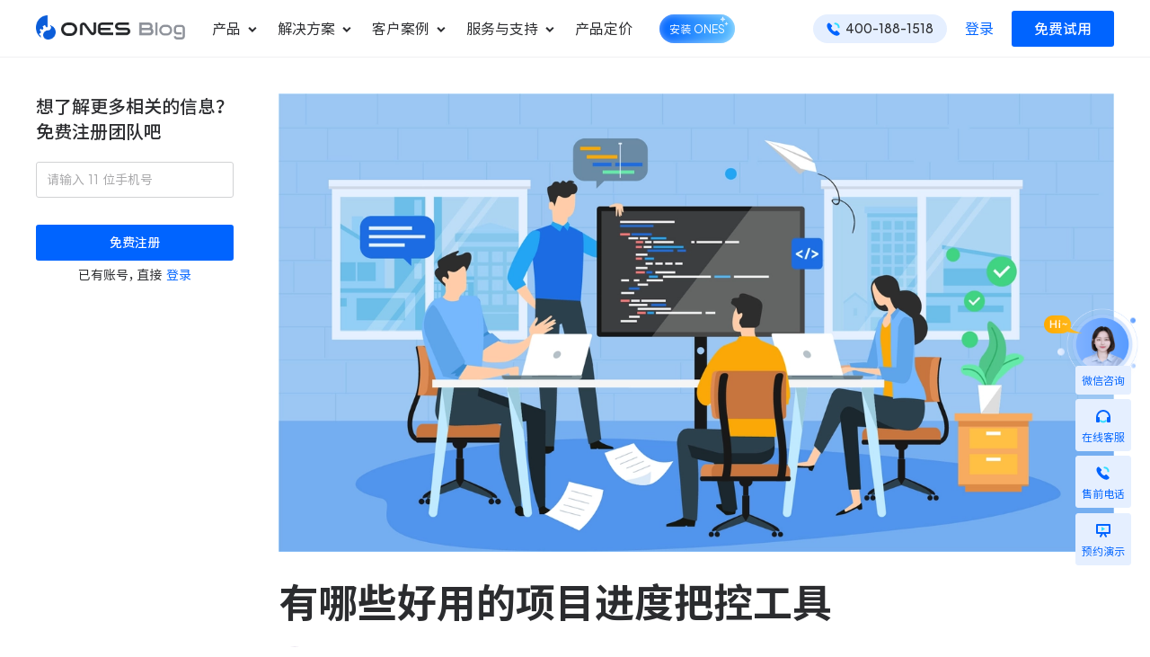

--- FILE ---
content_type: text/html; charset=utf-8
request_url: https://ones.cn/blog/articles/project-progress-control
body_size: 30137
content:
<!DOCTYPE html><html lang="zh-Hans"><head><meta charSet="utf-8"/><link rel="shortcut icon" href="https://blogcdn.ones-ai.cn/img/favicon.ico"/><link rel="icon" type="image/png" sizes="32x32" href="https://blogcdn.ones-ai.cn/img/favicon.ico"/><link rel="icon" type="image/png" sizes="16x16" href="https://blogcdn.ones-ai.cn/img/favicon.ico"/><link rel="canonical" href="https://ones.cn/blog/articles/project-progress-control"/><title>有哪些好用的项目进度把控工具 - ONES Blog</title><meta name="viewport" content="width=device-width, initial-scale=1.0, minimum-scale=1.0, maximum-scale=1.0, user-scalable=no, viewport-fit=cover"/><meta http-equiv="X-UA-Compatible" content="IE=11"/><meta name="description" content="项目进度滞后可能导致项目无法按期完成，有效地进行项目进度规划和项目进度把控有助于推进项目如期进行，是项目成功的保障。但是很多时候，项目经理在项目进度把控方面或多或少总会遇到一些问题，本次内容将盘点几款高效且实用的项目进度把控工具，帮助大家提升工作效率！"/><meta name="robots" content="index, follow, max-snippet:-1, max-image-preview:large, max-video-preview:-1"/><meta property="og:locale" content="zh_CN"/><meta property="og:type" content="article"/><meta property="og:title" content="有哪些好用的项目进度把控工具 - ONES Blog"/><meta property="og:description" content="项目进度滞后可能导致项目无法按期完成，有效地进行项目进度规划和项目进度把控有助于推进项目如期进行，是项目成功的保障。但是很多时候，项目经理在项目进度把控方面或多或少总会遇到一些问题，本次内容将盘点几款高效且实用的项目进度把控工具，帮助大家提升工作效率！"/><meta property="og:url" content="https://ones.cn/blog/articles/project-progress-control"/><meta property="og:site_name" content="ONES Blog"/><meta property="article:published_time" content="2023-01-17T03:21:22+00:00"/><meta property="article:modified_time" content="2024-12-17T10:39:45+00:00"/><meta name="author" content="Eric Chen"/><meta name="twitter:card" content="summary_large_image"/><meta name="twitter:label1" content="作者"/><meta name="twitter:data1" content="Eric Chen"/><meta name="twitter:label2" content="预计阅读时间"/><meta name="twitter:data2" content="2分"/><meta name="next-head-count" content="24"/><meta charSet="UTF-8"/><script id="sensors" data-nscript="beforeInteractive">
          (function (para) {
            var p = para.sdk_url,
              n = para.name,
              w = window,
              d = document,
              s = 'script',
              x = null,
              y = null;
            w['sensorsDataAnalytic201505'] = n;
            w[n] =
              w[n] ||
              function (a) {
                return function () {
                  (w[n]._q = w[n]._q || []).push([a, arguments]);
                };
              };
            var ifs = [
              'track',
              'quick',
              'register',
              'registerPage',
              'registerOnce',
              'clearAllRegister',
              'trackSignup',
              'trackAbtest',
              'setProfile',
              'setOnceProfile',
              'appendProfile',
              'incrementProfile',
              'deleteProfile',
              'unsetProfile',
              'identify',
              'login',
              'logout',
              'trackLink',
              'clearAllRegister',
            ];
            for (var i = 0; i < ifs.length; i++) {
              w[n][ifs[i]] = w[n].call(null, ifs[i]);
            }
            if (!w[n]._t) {
              (x = d.createElement(s)), (y = d.getElementsByTagName(s)[0]);
              x.async = 1;
              x.src = p;
              y.parentNode.insertBefore(x, y);
              w[n].para = para;
            }
          })({
            sdk_url: '/assets/js/sensorsdata.min.js',
            name: 'sa',
            server_url: 'https://dc.ones.cn/sa?project=production',
            show_log: false,
            heatmap: {
              clickmap: 'default',
              scroll_notice_map: 'default',
              request_timeout: 20000, // 设置热图请求超时时间为20秒
            },
            is_track_single_page: true,
            preset_properties: {search_keyword_baidu: true},
          });
          sa.registerPage({
            version: '4.9.29'
          })
          sa.quick('autoTrack');
        </script><link rel="preload" href="https://blogcdn.ones-ai.cn/blog/_next/static/css/57e981bd0dfbb154.css" as="style"/><link rel="stylesheet" href="https://blogcdn.ones-ai.cn/blog/_next/static/css/57e981bd0dfbb154.css" data-n-g=""/><link rel="preload" href="https://blogcdn.ones-ai.cn/blog/_next/static/css/a61a84c568da7d0c.css" as="style"/><link rel="stylesheet" href="https://blogcdn.ones-ai.cn/blog/_next/static/css/a61a84c568da7d0c.css" data-n-p=""/><noscript data-n-css=""></noscript><script defer="" nomodule="" src="https://blogcdn.ones-ai.cn/blog/_next/static/chunks/polyfills-c67a75d1b6f99dc8.js"></script><script src="https://blogcdn.ones-ai.cn/blog/_next/static/chunks/webpack-e732a25648bc740b.js" defer=""></script><script src="https://blogcdn.ones-ai.cn/blog/_next/static/chunks/framework-348fd793b828b7db.js" defer=""></script><script src="https://blogcdn.ones-ai.cn/blog/_next/static/chunks/main-d9b4c2dc7d984ef7.js" defer=""></script><script src="https://blogcdn.ones-ai.cn/blog/_next/static/chunks/pages/_app-2622f0c9bd2f7559.js" defer=""></script><script src="https://blogcdn.ones-ai.cn/blog/_next/static/chunks/741-3f8764e2acf59fae.js" defer=""></script><script src="https://blogcdn.ones-ai.cn/blog/_next/static/chunks/pages/%5BarticleCategory%5D/%5BarticleSlug%5D-f1729de14ff91072.js" defer=""></script><script src="https://blogcdn.ones-ai.cn/blog/_next/static/wKBIwGaYRwQm74IKjFARg/_buildManifest.js" defer=""></script><script src="https://blogcdn.ones-ai.cn/blog/_next/static/wKBIwGaYRwQm74IKjFARg/_ssgManifest.js" defer=""></script></head><body><div id="__next"><div style="transition:opacity 200ms linear;opacity:0" class="oac-pointer-events-none"><div style="margin-left:-100%;transition:margin-left 200ms linear" class="oac-h-[2px] oac-fixed oac-left-0 oac-top-0 oac-w-screen oac-z-[1001] oac-bg-blue"></div></div><main class="app"><div class="layout_container__eI5jo"><header class="ones-layout-header oac-bg-white header_ones-cn-header__iSRAV"><div class="oac-relative oac-t-[0px] oac-l-[0px]"><div class="oac-flex oac-mx-auto oac-w-full oac-max-w-[1260px] oac-px-6 oac-h-[64px] oac-items-center oac-justify-between"><div class="ocn-items-center xl:oac-space-x-4 oac-h-[64px] xl:oac-h-auto oac-overflow-y-hidden"><a class="oac-cursor-pointer hover:oac-no-underline" rel="" href="/blog"><img alt="" src="https://blogcdn.ones-ai.cn/blog/_next/static/media/ones-blog-logoX3.550a19d0.png" width="100" height="16.265060240963855" decoding="async" data-nimg="1" class="responsive_image_image__JDhlM oac-max-w-none oac-mb-1" loading="lazy" style="color:transparent;--responsive-image-width:166px;--responsive-image-width-md:166px;--responsive-image-width-lg:166px;--responsive-image-width-xl:166px"/></a><div id="header-menu" class="ease-in-menu oac-opacity-0 xl:oac-opacity-100"><div id="header_menu_menu_product" class="oac-block xl:oac-inline-block menu-item xl:hover:menu-item-selected">产品<svg width="1em" height="1em" viewBox="0 0 16 16" fill="none" xmlns="http://www.w3.org/2000/svg" class="ones-icon ones-icon-non-scaling-stroke menu-item-icon oac-w-[16px] oac-h-[16px]" stroke-width="2"><path d="M4.178 5.766 8 9.588l3.82-3.822" stroke="currentColor"></path></svg><div class="ease-in-panel"><div class="oac-shadow oac-flex oac-justify-center oac-bg-white"><div class="ease-in-panel-wrapper"><div class="ease-in-panel-content"><div class="xl:oac-flex xl:oac-justify-end xl:oac-mr-8 xl:oac-space-x-[70px] oac-space-y-4 xl:oac-space-y-0"><div class="xl:oac-flex-shrink-0 xl:oac-w-[300px] oac-space-y-4"><div><div class="ease-in-title xl:-oac-ml-3">基础产品</div><div class="oac-grid oac-grid-cols-1 xl:oac-grid-cols-1"><span class="oac-cursor-pointer hover:oac-no-underline ease-in-submenu"><div class="oac-container oac-flex oac-flex-row oac-items-center xl:oac-items-start oac-align-middle oac-px-0 oac-py-4 xl:oac-px-3 xl:oac-py-2 oac-rounded xl:hover:oac-bg-blue-5 oac-cursor-pointer oac-duration-300 xl:oac-bg-blue-5 oac-w-[210px] xl:oac-w-[300px] xl:!oac-p-4 xl:oac-mt-4 xl:hover:oac-shadow-s !oac-items-center"><div class="oac-w-[40px] oac-h-[40px] oac-mr-2 oac-h-[28px] oac-w-[28px]  !oac-h-[32px] !oac-w-[32px] xl:!oac-h-[56px] xl:!oac-w-[56px]"><img class="oac-w-fit oac-align-top oac-object-cover !oac-w-full" src="https://blogcdn.ones-ai.cn/blog/uploads/2022/12/ProjectLogo-1.png" alt=""/></div><div class=""><div class="oac-flex"><div class="oac-font-medium oac-text-gray-120 oac-text-14 oac-mt-0 oac-text-16 oac-font-normal ease-in-submenu-title xl:!oac-font-bold">ONES Project</div></div><div class="oac-text-14 oac-text-gray oac-hidden xl:oac-block oac-mt-1 oac-text-gray-80">项目管理</div></div></div></span><span class="oac-cursor-pointer hover:oac-no-underline ease-in-submenu"><div class="oac-container oac-flex oac-flex-row oac-items-center xl:oac-items-start oac-align-middle oac-px-0 oac-py-4 xl:oac-px-3 xl:oac-py-2 oac-rounded xl:hover:oac-bg-blue-5 oac-cursor-pointer oac-duration-300 xl:oac-bg-blue-5 oac-w-[210px] xl:oac-w-[300px] xl:!oac-p-4 xl:oac-mt-4 xl:hover:oac-shadow-s !oac-items-center"><div class="oac-w-[40px] oac-h-[40px] oac-mr-2 oac-h-[28px] oac-w-[28px]  !oac-h-[32px] !oac-w-[32px] xl:!oac-h-[56px] xl:!oac-w-[56px]"><img class="oac-w-fit oac-align-top oac-object-cover !oac-w-full" src="https://blogcdn.ones-ai.cn/blog/uploads/2022/12/WikiLogo-2.png" alt=""/></div><div class=""><div class="oac-flex"><div class="oac-font-medium oac-text-gray-120 oac-text-14 oac-mt-0 oac-text-16 oac-font-normal ease-in-submenu-title xl:!oac-font-bold">ONES Wiki</div></div><div class="oac-text-14 oac-text-gray oac-hidden xl:oac-block oac-mt-1 oac-text-gray-80">知识库管理</div></div></div></span><div class="ease-in-submenu"></div></div></div><div><div class="ease-in-title xl:-oac-ml-3">ONES AI</div><div class="oac-grid oac-grid-cols-1 xl:oac-grid-cols-1"><span class="oac-cursor-pointer hover:oac-no-underline ease-in-submenu"><div class="oac-container oac-flex oac-flex-row oac-items-center xl:oac-items-start oac-align-middle oac-px-0 oac-py-4 xl:oac-px-3 xl:oac-py-2 oac-rounded xl:hover:oac-bg-blue-5 oac-cursor-pointer oac-duration-300 xl:oac-bg-blue-5 oac-w-[210px] xl:oac-w-[300px] xl:!oac-p-4 xl:oac-mt-4 xl:hover:oac-shadow-s !oac-items-center"><div class="oac-w-[40px] oac-h-[40px] oac-mr-2 oac-h-[28px] oac-w-[28px]  !oac-h-[32px] !oac-w-[32px] xl:!oac-h-[56px] xl:!oac-w-[56px]"><img class="oac-w-fit oac-align-top oac-object-cover !oac-w-full" src="https://blogcdn.ones-ai.cn/blog/uploads/2022/12/ONES_Copilot.png" alt=""/></div><div class=""><div class="oac-flex"><div class="oac-font-medium oac-text-gray-120 oac-text-14 oac-mt-0 oac-text-16 oac-font-normal ease-in-submenu-title xl:!oac-font-bold">ONES Copilot</div></div><div class="oac-text-14 oac-text-gray oac-hidden xl:oac-block oac-mt-1 oac-text-gray-80">AI 助手</div></div></div></span><div class="ease-in-submenu"></div></div></div></div><div><div><div class="ease-in-title">应用</div><div class="oac-grid oac-grid-cols-1 xl:oac-grid-cols-2 oac-gap-x-4"><span class="oac-cursor-pointer hover:oac-no-underline ease-in-submenu"><div class="oac-container oac-flex oac-flex-row oac-items-center xl:oac-items-start oac-align-middle oac-px-0 oac-py-4 xl:oac-px-3 xl:oac-py-2 oac-rounded xl:hover:oac-bg-blue-5 oac-cursor-pointer oac-duration-300 oac-w-[240px] xl:oac-mt-4"><div class="oac-w-[40px] oac-h-[40px] oac-mr-2 oac-h-[28px] oac-w-[28px] !oac-h-[32px] !oac-w-[32px]"><img class="oac-w-fit oac-align-top oac-object-cover !oac-w-full" src="https://blogcdn.ones-ai.cn/blog/uploads/2022/12/TestCaseLogo-1.png" alt=""/></div><div class=""><div class="oac-flex"><div class="oac-font-medium oac-text-gray-120 oac-text-14 oac-mt-0 oac-text-16 oac-font-normal ease-in-submenu-title oac-mt-[4px] xl:!oac-font-bold">ONES TestCase</div></div><div class="oac-text-14 oac-text-gray oac-hidden xl:oac-block oac-mt-1 oac-text-gray-80">测试管理</div></div></div></span><span class="oac-cursor-pointer hover:oac-no-underline ease-in-submenu"><div class="oac-container oac-flex oac-flex-row oac-items-center xl:oac-items-start oac-align-middle oac-px-0 oac-py-4 xl:oac-px-3 xl:oac-py-2 oac-rounded xl:hover:oac-bg-blue-5 oac-cursor-pointer oac-duration-300 oac-w-[240px] xl:oac-mt-4"><div class="oac-w-[40px] oac-h-[40px] oac-mr-2 oac-h-[28px] oac-w-[28px] !oac-h-[32px] !oac-w-[32px]"><img class="oac-w-fit oac-align-top oac-object-cover !oac-w-full" src="https://blogcdn.ones-ai.cn/blog/uploads/2022/12/PlanLogo-1.png" alt=""/></div><div class=""><div class="oac-flex"><div class="oac-font-medium oac-text-gray-120 oac-text-14 oac-mt-0 oac-text-16 oac-font-normal ease-in-submenu-title oac-mt-[4px] xl:!oac-font-bold">ONES Plan</div></div><div class="oac-text-14 oac-text-gray oac-hidden xl:oac-block oac-mt-1 oac-text-gray-80">项目集管理</div></div></div></span><span class="oac-cursor-pointer hover:oac-no-underline ease-in-submenu"><div class="oac-container oac-flex oac-flex-row oac-items-center xl:oac-items-start oac-align-middle oac-px-0 oac-py-4 xl:oac-px-3 xl:oac-py-2 oac-rounded xl:hover:oac-bg-blue-5 oac-cursor-pointer oac-duration-300 oac-w-[240px] xl:oac-mt-4"><div class="oac-w-[40px] oac-h-[40px] oac-mr-2 oac-h-[28px] oac-w-[28px] !oac-h-[32px] !oac-w-[32px]"><img class="oac-w-fit oac-align-top oac-object-cover !oac-w-full" src="https://blogcdn.ones-ai.cn/blog/uploads/2022/12/PerformanceLogo-1.png" alt=""/></div><div class=""><div class="oac-flex"><div class="oac-font-medium oac-text-gray-120 oac-text-14 oac-mt-0 oac-text-16 oac-font-normal ease-in-submenu-title oac-mt-[4px] xl:!oac-font-bold">ONES Performance</div></div><div class="oac-text-14 oac-text-gray oac-hidden xl:oac-block oac-mt-1 oac-text-gray-80">效能管理</div></div></div></span><span class="oac-cursor-pointer hover:oac-no-underline ease-in-submenu"><div class="oac-container oac-flex oac-flex-row oac-items-center xl:oac-items-start oac-align-middle oac-px-0 oac-py-4 xl:oac-px-3 xl:oac-py-2 oac-rounded xl:hover:oac-bg-blue-5 oac-cursor-pointer oac-duration-300 oac-w-[240px] xl:oac-mt-4"><div class="oac-w-[40px] oac-h-[40px] oac-mr-2 oac-h-[28px] oac-w-[28px] !oac-h-[32px] !oac-w-[32px]"><img class="oac-w-fit oac-align-top oac-object-cover !oac-w-full" src="https://blogcdn.ones-ai.cn/blog/uploads/2022/12/AutomationLogo-1.png" alt=""/></div><div class=""><div class="oac-flex"><div class="oac-font-medium oac-text-gray-120 oac-text-14 oac-mt-0 oac-text-16 oac-font-normal ease-in-submenu-title oac-mt-[4px] xl:!oac-font-bold">ONES Automation</div></div><div class="oac-text-14 oac-text-gray oac-hidden xl:oac-block oac-mt-1 oac-text-gray-80">流程自动化</div></div></div></span><span class="oac-cursor-pointer hover:oac-no-underline ease-in-submenu"><div class="oac-container oac-flex oac-flex-row oac-items-center xl:oac-items-start oac-align-middle oac-px-0 oac-py-4 xl:oac-px-3 xl:oac-py-2 oac-rounded xl:hover:oac-bg-blue-5 oac-cursor-pointer oac-duration-300 oac-w-[240px] xl:oac-mt-4"><div class="oac-w-[40px] oac-h-[40px] oac-mr-2 oac-h-[28px] oac-w-[28px] !oac-h-[32px] !oac-w-[32px]"><img class="oac-w-fit oac-align-top oac-object-cover !oac-w-full" src="https://blogcdn.ones-ai.cn/blog/uploads/2022/12/DeskLogo-1.png" alt=""/></div><div class=""><div class="oac-flex"><div class="oac-font-medium oac-text-gray-120 oac-text-14 oac-mt-0 oac-text-16 oac-font-normal ease-in-submenu-title oac-mt-[4px] xl:!oac-font-bold">ONES Desk</div></div><div class="oac-text-14 oac-text-gray oac-hidden xl:oac-block oac-mt-1 oac-text-gray-80">工单管理</div></div></div></span><span class="oac-cursor-pointer hover:oac-no-underline ease-in-submenu"><div class="oac-container oac-flex oac-flex-row oac-items-center xl:oac-items-start oac-align-middle oac-px-0 oac-py-4 xl:oac-px-3 xl:oac-py-2 oac-rounded xl:hover:oac-bg-blue-5 oac-cursor-pointer oac-duration-300 oac-w-[240px] xl:oac-mt-4"><div class="oac-w-[40px] oac-h-[40px] oac-mr-2 oac-h-[28px] oac-w-[28px] !oac-h-[32px] !oac-w-[32px]"><img class="oac-w-fit oac-align-top oac-object-cover !oac-w-full" src="https://blogcdn.ones-ai.cn/blog/uploads/2022/12/AccountLogo-1.png" alt=""/></div><div class=""><div class="oac-flex"><div class="oac-font-medium oac-text-gray-120 oac-text-14 oac-mt-0 oac-text-16 oac-font-normal ease-in-submenu-title oac-mt-[4px] xl:!oac-font-bold">ONES Account</div></div><div class="oac-text-14 oac-text-gray oac-hidden xl:oac-block oac-mt-1 oac-text-gray-80">企业级帐号目录</div></div></div></span><span class="oac-cursor-pointer hover:oac-no-underline ease-in-submenu"><div class="oac-container oac-flex oac-flex-row oac-items-center xl:oac-items-start oac-align-middle oac-px-0 oac-py-4 xl:oac-px-3 xl:oac-py-2 oac-rounded xl:hover:oac-bg-blue-5 oac-cursor-pointer oac-duration-300 oac-w-[240px] xl:oac-mt-4"><div class="oac-w-[40px] oac-h-[40px] oac-mr-2 oac-h-[28px] oac-w-[28px] !oac-h-[32px] !oac-w-[32px]"><img class="oac-w-fit oac-align-top oac-object-cover !oac-w-full" src="https://blogcdn.ones-ai.cn/blog/uploads/2022/12/TaskLogo.png" alt=""/></div><div class=""><div class="oac-flex"><div class="oac-font-medium oac-text-gray-120 oac-text-14 oac-mt-0 oac-text-16 oac-font-normal ease-in-submenu-title oac-mt-[4px] xl:!oac-font-bold">ONES Task</div></div><div class="oac-text-14 oac-text-gray oac-hidden xl:oac-block oac-mt-1 oac-text-gray-80">任务协作</div></div></div></span><span class="oac-cursor-pointer hover:oac-no-underline ease-in-submenu"><div class="oac-container oac-flex oac-flex-row oac-items-center xl:oac-items-start oac-align-middle oac-px-0 oac-py-4 xl:oac-px-3 xl:oac-py-2 oac-rounded xl:hover:oac-bg-blue-5 oac-cursor-pointer oac-duration-300 oac-w-[240px] xl:oac-mt-4"><div class="oac-w-[40px] oac-h-[40px] oac-mr-2 oac-h-[28px] oac-w-[28px] !oac-h-[32px] !oac-w-[32px]"><img class="oac-w-fit oac-align-top oac-object-cover !oac-w-full" src="https://blogcdn.ones-ai.cn/blog/uploads/2022/12/TimeLogo-1.png" alt=""/></div><div class=""><div class="oac-flex"><div class="oac-font-medium oac-text-gray-120 oac-text-14 oac-mt-0 oac-text-16 oac-font-normal ease-in-submenu-title oac-mt-[4px] xl:!oac-font-bold">ONES Resource</div></div><div class="oac-text-14 oac-text-gray oac-hidden xl:oac-block oac-mt-1 oac-text-gray-80">资源管理</div></div></div></span><div class="ease-in-submenu"></div></div></div><div class="ease-in-submenu ease-in-button oac-px-4 !oac-py-3 xl:oac-w-full xl:!oac-py-2 ocn-items-center oac-w-[300px] oac-mt-2 xl:oac-mt-4 oac-rounded"><span class="oac-cursor-pointer hover:oac-no-underline oac-text-blue hover:oac-text-blue-80 active:oac-text-blue-120 oac-text-16 oac-font-medium oac-flex oac-items-center oac-group oac-font-normal"><svg width="1em" height="1em" viewBox="0 0 16 16" fill="none" xmlns="http://www.w3.org/2000/svg" class="ones-icon ones-icon-non-scaling-stroke oac-mr-1" stroke-width="2"><path d="M1.934 1.929A1 1 0 0 1 2.93 1H13.07a1 1 0 0 1 .997.929l.857 12A1 1 0 0 1 13.927 15H2.074a1 1 0 0 1-.997-1.071l.857-12Z" stroke="currentColor"></path><path d="M10 5a2 2 0 1 1-4 0" stroke="currentColor" stroke-linecap="square"></path></svg>前往应用中心探索更多应用</span></div></div></div></div><div class="ease-in-submenu oac-pt-16 oac-pl-10 oac-pr-6 xl:oac-pr-6 oac-pb-14 oac-hidden xl:oac-flex oac-flex-col oac-items-center oac-border-l oac-border-gray-10"><img alt="" src="https://blogcdn.ones-ai.cn/blog/_next/static/media/expert-for-product.c5e73d21.png" width="120" height="120" decoding="async" data-nimg="1" loading="lazy" style="color:transparent"/><div class="oac-flex oac-justify-center oac-flex-col oac-items-center oac-mb-4 oac-text-center oac-mt-3"><div class="oac-text-gray-120 oac-font-[600] !oac-text-16 !oac-font-medium module_title_module-title-small__XaEih">了解更多产品细节</div><div class="oac-text-14 oac-font-normal oac-mt-3 oac-text-gray-80 oac-max-w-[750px] oac-text-center !oac-mt-1 !oac-text-14 module_title_module-subtitle-small__lF8zv">请扫码联系我们的方案专家</div></div></div></div></div></div></div><div id="header_menu_menu_solution" class="oac-block xl:oac-inline-block menu-item xl:hover:menu-item-selected">解决方案<svg width="1em" height="1em" viewBox="0 0 16 16" fill="none" xmlns="http://www.w3.org/2000/svg" class="ones-icon ones-icon-non-scaling-stroke menu-item-icon oac-w-[16px] oac-h-[16px]" stroke-width="2"><path d="M4.178 5.766 8 9.588l3.82-3.822" stroke="currentColor"></path></svg><div class="ease-in-panel"><div class="oac-shadow oac-flex oac-justify-center oac-bg-white"><div class="ease-in-panel-wrapper"><div class="ease-in-panel-content"><div class="xl:oac-flex xl:oac-space-x-[40px] oac-space-y-4 xl:oac-space-y-0 oac-justify-end"><div><div class="ease-in-title">行业</div><div class="oac-grid oac-grid-cols-1 xl:oac-grid-cols-1 xl:oac-mt-4"><span class="oac-cursor-pointer hover:oac-no-underline ease-in-submenu"><div class="ease-in-submenu-title oac-h-[54px] oac-leading oac-px-0 oac-py-4 xl:oac-p-3 oac-align-middle oac-rounded oac-whitespace-nowrap xl:hover:oac-bg-blue-5 oac-cursor-pointer oac-duration-300 !oac-p-3">金融业研发管理</div></span><span class="oac-cursor-pointer hover:oac-no-underline ease-in-submenu"><div class="ease-in-submenu-title oac-h-[54px] oac-leading oac-px-0 oac-py-4 xl:oac-p-3 oac-align-middle oac-rounded oac-whitespace-nowrap xl:hover:oac-bg-blue-5 oac-cursor-pointer oac-duration-300 !oac-p-3">智能制造研发管理</div></span><span class="oac-cursor-pointer hover:oac-no-underline ease-in-submenu"><div class="ease-in-submenu-title oac-h-[54px] oac-leading oac-px-0 oac-py-4 xl:oac-p-3 oac-align-middle oac-rounded oac-whitespace-nowrap xl:hover:oac-bg-blue-5 oac-cursor-pointer oac-duration-300 !oac-p-3">机器人研发管理</div></span><span class="oac-cursor-pointer hover:oac-no-underline ease-in-submenu"><div class="ease-in-submenu-title oac-h-[54px] oac-leading oac-px-0 oac-py-4 xl:oac-p-3 oac-align-middle oac-rounded oac-whitespace-nowrap xl:hover:oac-bg-blue-5 oac-cursor-pointer oac-duration-300 !oac-p-3">芯片研发管理</div></span><span class="oac-cursor-pointer hover:oac-no-underline ease-in-submenu"><div class="ease-in-submenu-title oac-h-[54px] oac-leading oac-px-0 oac-py-4 xl:oac-p-3 oac-align-middle oac-rounded oac-whitespace-nowrap xl:hover:oac-bg-blue-5 oac-cursor-pointer oac-duration-300 !oac-p-3">企业服务研发管理</div></span><span class="oac-cursor-pointer hover:oac-no-underline ease-in-submenu"><div class="ease-in-submenu-title oac-h-[54px] oac-leading oac-px-0 oac-py-4 xl:oac-p-3 oac-align-middle oac-rounded oac-whitespace-nowrap xl:hover:oac-bg-blue-5 oac-cursor-pointer oac-duration-300 !oac-p-3">汽车研发项目管理</div></span><span class="oac-cursor-pointer hover:oac-no-underline ease-in-submenu"><div class="ease-in-submenu-title oac-h-[54px] oac-leading oac-px-0 oac-py-4 xl:oac-p-3 oac-align-middle oac-rounded oac-whitespace-nowrap xl:hover:oac-bg-blue-5 oac-cursor-pointer oac-duration-300 !oac-p-3">装备制造项目管理</div></span><div class="ease-in-submenu"></div></div></div><div><div class="ease-in-title">场景</div><div class="oac-grid oac-grid-cols-1 xl:oac-grid-cols-2"><span class="oac-cursor-pointer hover:oac-no-underline ease-in-submenu"><div class="oac-container oac-flex oac-flex-row oac-items-center xl:oac-items-start oac-align-middle oac-px-0 oac-py-4 xl:oac-px-3 xl:oac-py-2 oac-rounded xl:hover:oac-bg-blue-5 oac-cursor-pointer oac-duration-300 oac-w-[270px] xl:oac-mt-4 xl:oac-w-full !oac-p-3"><div class="oac-w-[40px] oac-h-[40px] oac-mr-2 oac-h-[28px] oac-w-[28px] !oac-h-[24px] !oac-w-[24px]"><img class="oac-w-fit oac-align-top oac-object-cover !oac-w-full" src="https://blogcdn.ones-ai.cn/blog/uploads/2022/12/敏捷研发.png" alt=""/></div><div class=""><div class="oac-flex"><div class="oac-font-medium oac-text-gray-120 oac-text-14 oac-mt-0 oac-text-16 oac-font-normal ease-in-submenu-title xl:!oac-font-medium">敏捷研发管理</div></div><div class="oac-text-14 oac-text-gray oac-hidden xl:oac-block oac-mt-1 oac-text-gray-80">更好更快地发布产品</div></div></div></span><span class="oac-cursor-pointer hover:oac-no-underline ease-in-submenu"><div class="oac-container oac-flex oac-flex-row oac-items-center xl:oac-items-start oac-align-middle oac-px-0 oac-py-4 xl:oac-px-3 xl:oac-py-2 oac-rounded xl:hover:oac-bg-blue-5 oac-cursor-pointer oac-duration-300 oac-w-[270px] xl:oac-mt-4 xl:oac-w-full !oac-p-3"><div class="oac-w-[40px] oac-h-[40px] oac-mr-2 oac-h-[28px] oac-w-[28px] !oac-h-[24px] !oac-w-[24px]"><img class="oac-w-fit oac-align-top oac-object-cover !oac-w-full" src="https://blogcdn.ones-ai.cn/blog/uploads/2022/12/知识库管理.png" alt=""/></div><div class=""><div class="oac-flex"><div class="oac-font-medium oac-text-gray-120 oac-text-14 oac-mt-0 oac-text-16 oac-font-normal ease-in-submenu-title xl:!oac-font-medium">企业知识库管理</div></div><div class="oac-text-14 oac-text-gray oac-hidden xl:oac-block oac-mt-1 oac-text-gray-80">统一管理业务信息和企业知识</div></div></div></span><span class="oac-cursor-pointer hover:oac-no-underline ease-in-submenu"><div class="oac-container oac-flex oac-flex-row oac-items-center xl:oac-items-start oac-align-middle oac-px-0 oac-py-4 xl:oac-px-3 xl:oac-py-2 oac-rounded xl:hover:oac-bg-blue-5 oac-cursor-pointer oac-duration-300 oac-w-[270px] xl:oac-mt-4 xl:oac-w-full !oac-p-3"><div class="oac-w-[40px] oac-h-[40px] oac-mr-2 oac-h-[28px] oac-w-[28px] !oac-h-[24px] !oac-w-[24px]"><img class="oac-w-fit oac-align-top oac-object-cover !oac-w-full" src="https://blogcdn.ones-ai.cn/blog/uploads/2022/12/Group-2902.png" alt=""/></div><div class=""><div class="oac-flex"><div class="oac-font-medium oac-text-gray-120 oac-text-14 oac-mt-0 oac-text-16 oac-font-normal ease-in-submenu-title xl:!oac-font-medium">瀑布项目管理</div></div><div class="oac-text-14 oac-text-gray oac-hidden xl:oac-block oac-mt-1 oac-text-gray-80">轻松规划项目和跟踪进度</div></div></div></span><span class="oac-cursor-pointer hover:oac-no-underline ease-in-submenu"><div class="oac-container oac-flex oac-flex-row oac-items-center xl:oac-items-start oac-align-middle oac-px-0 oac-py-4 xl:oac-px-3 xl:oac-py-2 oac-rounded xl:hover:oac-bg-blue-5 oac-cursor-pointer oac-duration-300 oac-w-[270px] xl:oac-mt-4 xl:oac-w-full !oac-p-3"><div class="oac-w-[40px] oac-h-[40px] oac-mr-2 oac-h-[28px] oac-w-[28px] !oac-h-[24px] !oac-w-[24px]"><img class="oac-w-fit oac-align-top oac-object-cover !oac-w-full" src="https://blogcdn.ones-ai.cn/blog/uploads/2022/12/测试管理.png" alt=""/></div><div class=""><div class="oac-flex"><div class="oac-font-medium oac-text-gray-120 oac-text-14 oac-mt-0 oac-text-16 oac-font-normal ease-in-submenu-title xl:!oac-font-medium">测试管理</div></div><div class="oac-text-14 oac-text-gray oac-hidden xl:oac-block oac-mt-1 oac-text-gray-80">快速交付高质量产品</div></div></div></span><span class="oac-cursor-pointer hover:oac-no-underline ease-in-submenu"><div class="oac-container oac-flex oac-flex-row oac-items-center xl:oac-items-start oac-align-middle oac-px-0 oac-py-4 xl:oac-px-3 xl:oac-py-2 oac-rounded xl:hover:oac-bg-blue-5 oac-cursor-pointer oac-duration-300 oac-w-[270px] xl:oac-mt-4 xl:oac-w-full !oac-p-3"><div class="oac-w-[40px] oac-h-[40px] oac-mr-2 oac-h-[28px] oac-w-[28px] !oac-h-[24px] !oac-w-[24px]"><img class="oac-w-fit oac-align-top oac-object-cover !oac-w-full" src="https://blogcdn.ones-ai.cn/blog/uploads/2022/12/研发效能管理.png" alt=""/></div><div class=""><div class="oac-flex"><div class="oac-font-medium oac-text-gray-120 oac-text-14 oac-mt-0 oac-text-16 oac-font-normal ease-in-submenu-title xl:!oac-font-medium">研发效能管理</div></div><div class="oac-text-14 oac-text-gray oac-hidden xl:oac-block oac-mt-1 oac-text-gray-80">度量分析团队效率与产能</div></div></div></span><span class="oac-cursor-pointer hover:oac-no-underline ease-in-submenu"><div class="oac-container oac-flex oac-flex-row oac-items-center xl:oac-items-start oac-align-middle oac-px-0 oac-py-4 xl:oac-px-3 xl:oac-py-2 oac-rounded xl:hover:oac-bg-blue-5 oac-cursor-pointer oac-duration-300 oac-w-[270px] xl:oac-mt-4 xl:oac-w-full !oac-p-3"><div class="oac-w-[40px] oac-h-[40px] oac-mr-2 oac-h-[28px] oac-w-[28px] !oac-h-[24px] !oac-w-[24px]"><img class="oac-w-fit oac-align-top oac-object-cover !oac-w-full" src="https://blogcdn.ones-ai.cn/blog/uploads/2022/12/DevOps-1.png" alt=""/></div><div class=""><div class="oac-flex"><div class="oac-font-medium oac-text-gray-120 oac-text-14 oac-mt-0 oac-text-16 oac-font-normal ease-in-submenu-title xl:!oac-font-medium">DevOps</div></div><div class="oac-text-14 oac-text-gray oac-hidden xl:oac-block oac-mt-1 oac-text-gray-80">可持续地交付端到端的价值</div></div></div></span><span class="oac-cursor-pointer hover:oac-no-underline ease-in-submenu"><div class="oac-container oac-flex oac-flex-row oac-items-center xl:oac-items-start oac-align-middle oac-px-0 oac-py-4 xl:oac-px-3 xl:oac-py-2 oac-rounded xl:hover:oac-bg-blue-5 oac-cursor-pointer oac-duration-300 oac-w-[270px] xl:oac-mt-4 xl:oac-w-full !oac-p-3"><div class="oac-w-[40px] oac-h-[40px] oac-mr-2 oac-h-[28px] oac-w-[28px] !oac-h-[24px] !oac-w-[24px]"><img class="oac-w-fit oac-align-top oac-object-cover !oac-w-full" src="https://blogcdn.ones-ai.cn/blog/uploads/2022/12/资源和工时管理.png" alt=""/></div><div class=""><div class="oac-flex"><div class="oac-font-medium oac-text-gray-120 oac-text-14 oac-mt-0 oac-text-16 oac-font-normal ease-in-submenu-title xl:!oac-font-medium">资源和工时管理</div></div><div class="oac-text-14 oac-text-gray oac-hidden xl:oac-block oac-mt-1 oac-text-gray-80">高效合理地规划和利用团队资源</div></div></div></span><span class="oac-cursor-pointer hover:oac-no-underline ease-in-submenu"><div class="oac-container oac-flex oac-flex-row oac-items-center xl:oac-items-start oac-align-middle oac-px-0 oac-py-4 xl:oac-px-3 xl:oac-py-2 oac-rounded xl:hover:oac-bg-blue-5 oac-cursor-pointer oac-duration-300 oac-w-[270px] xl:oac-mt-4 xl:oac-w-full !oac-p-3"><div class="oac-w-[40px] oac-h-[40px] oac-mr-2 oac-h-[28px] oac-w-[28px] !oac-h-[24px] !oac-w-[24px]"><img class="oac-w-fit oac-align-top oac-object-cover !oac-w-full" src="https://blogcdn.ones-ai.cn/blog/uploads/2022/12/服务台和工单管理.png" alt=""/></div><div class=""><div class="oac-flex"><div class="oac-font-medium oac-text-gray-120 oac-text-14 oac-mt-0 oac-text-16 oac-font-normal ease-in-submenu-title xl:!oac-font-medium">服务台和工单管理</div></div><div class="oac-text-14 oac-text-gray oac-hidden xl:oac-block oac-mt-1 oac-text-gray-80">轻松响应与解决客户反馈</div></div></div></span><span class="oac-cursor-pointer hover:oac-no-underline ease-in-submenu"><div class="oac-container oac-flex oac-flex-row oac-items-center xl:oac-items-start oac-align-middle oac-px-0 oac-py-4 xl:oac-px-3 xl:oac-py-2 oac-rounded xl:hover:oac-bg-blue-5 oac-cursor-pointer oac-duration-300 oac-w-[270px] xl:oac-mt-4 xl:oac-w-full !oac-p-3"><div class="oac-w-[40px] oac-h-[40px] oac-mr-2 oac-h-[28px] oac-w-[28px] !oac-h-[24px] !oac-w-[24px]"><img class="oac-w-fit oac-align-top oac-object-cover !oac-w-full" src="https://blogcdn.ones-ai.cn/blog/uploads/2022/12/IPD-1.png" alt=""/></div><div class=""><div class="oac-flex"><div class="oac-font-medium oac-text-gray-120 oac-text-14 oac-mt-0 oac-text-16 oac-font-normal ease-in-submenu-title xl:!oac-font-medium">IPD 研发管理</div></div><div class="oac-text-14 oac-text-gray oac-hidden xl:oac-block oac-mt-1 oac-text-gray-80">驱动企业创新增长</div></div></div></span><span class="oac-cursor-pointer hover:oac-no-underline ease-in-submenu"><div class="oac-container oac-flex oac-flex-row oac-items-center xl:oac-items-start oac-align-middle oac-px-0 oac-py-4 xl:oac-px-3 xl:oac-py-2 oac-rounded xl:hover:oac-bg-blue-5 oac-cursor-pointer oac-duration-300 oac-w-[270px] xl:oac-mt-4 xl:oac-w-full !oac-p-3"><div class="oac-w-[40px] oac-h-[40px] oac-mr-2 oac-h-[28px] oac-w-[28px] !oac-h-[24px] !oac-w-[24px]"><img class="oac-w-fit oac-align-top oac-object-cover !oac-w-full" src="https://blogcdn.ones-ai.cn/blog/uploads/2022/12/ASPICE-icon.png" alt=""/></div><div class=""><div class="oac-flex"><div class="oac-font-medium oac-text-gray-120 oac-text-14 oac-mt-0 oac-text-16 oac-font-normal ease-in-submenu-title xl:!oac-font-medium">ASPICE 研发管理</div></div><div class="oac-text-14 oac-text-gray oac-hidden xl:oac-block oac-mt-1 oac-text-gray-80">助力车企高效研发</div></div></div></span><div class="ease-in-submenu"></div></div></div><div><div class="ease-in-title">更多能力</div><div class="oac-grid oac-grid-cols-1 xl:oac-grid-cols-1 xl:oac-mt-4"><span class="oac-cursor-pointer hover:oac-no-underline ease-in-submenu"><div class="ease-in-submenu-title oac-h-[54px] oac-leading oac-px-0 oac-py-4 xl:oac-p-3 oac-align-middle oac-rounded oac-whitespace-nowrap xl:hover:oac-bg-blue-5 oac-cursor-pointer oac-duration-300 !oac-p-3 oac-w-[190px]">开放能力</div></span><span class="oac-cursor-pointer hover:oac-no-underline ease-in-submenu"><div class="ease-in-submenu-title oac-h-[54px] oac-leading oac-px-0 oac-py-4 xl:oac-p-3 oac-align-middle oac-rounded oac-whitespace-nowrap xl:hover:oac-bg-blue-5 oac-cursor-pointer oac-duration-300 !oac-p-3 oac-w-[190px]">部署方式</div></span><span class="oac-cursor-pointer hover:oac-no-underline ease-in-submenu"><div class="ease-in-submenu-title oac-h-[54px] oac-leading oac-px-0 oac-py-4 xl:oac-p-3 oac-align-middle oac-rounded oac-whitespace-nowrap xl:hover:oac-bg-blue-5 oac-cursor-pointer oac-duration-300 !oac-p-3 oac-w-[190px]">从 Jira 迁移到 ONES</div></span><span class="oac-cursor-pointer hover:oac-no-underline ease-in-submenu"><div class="ease-in-submenu-title oac-h-[54px] oac-leading oac-px-0 oac-py-4 xl:oac-p-3 oac-align-middle oac-rounded oac-whitespace-nowrap xl:hover:oac-bg-blue-5 oac-cursor-pointer oac-duration-300 !oac-p-3 oac-w-[190px]">安全与合规</div></span><span class="oac-cursor-pointer hover:oac-no-underline ease-in-submenu"><div class="ease-in-submenu-title oac-h-[54px] oac-leading oac-px-0 oac-py-4 xl:oac-p-3 oac-align-middle oac-rounded oac-whitespace-nowrap xl:hover:oac-bg-blue-5 oac-cursor-pointer oac-duration-300 !oac-p-3 oac-w-[190px]">信创</div></span><div class="ease-in-submenu"></div></div></div></div><span class="oac-cursor-pointer hover:oac-no-underline oac-text-blue hover:oac-text-blue-80 active:oac-text-blue-120 oac-text-16 oac-font-medium oac-flex oac-items-center oac-group oac-hidden xl:oac-flex ease-in-submenu ease-in-button oac-w-full oac-max-w-[930px] oac-py-2 ocn-items-center oac-mt-4 oac-float-right">更多解决方案<svg width="1em" height="1em" viewBox="0 0 16 16" fill="none" xmlns="http://www.w3.org/2000/svg" class="ones-icon ones-icon-non-scaling-stroke oac-ml-1 oac-text-16 oac-transition-all group-hover:oac-translate-x-1" stroke-width="2"><path d="M13.501 8H1M8.605 12.87 13.501 8 8.605 3.13" stroke="currentColor"></path></svg></span></div><div class="ease-in-submenu oac-pt-16 oac-pl-10 oac-pr-6 xl:oac-pr-6 oac-pb-14 oac-hidden xl:oac-flex oac-flex-col oac-items-center oac-border-l oac-border-gray-10"><img alt="" src="https://blogcdn.ones-ai.cn/blog/_next/static/media/expert-for-case.7bc85872.png" width="120" height="120" decoding="async" data-nimg="1" loading="lazy" style="color:transparent"/><div class="oac-flex oac-justify-center oac-flex-col oac-items-center oac-mb-4 oac-text-center oac-mt-3"><div class="oac-text-gray-120 oac-font-[600] !oac-text-16 !oac-font-medium module_title_module-title-small__XaEih">了解更多解决方案细节</div><div class="oac-text-14 oac-font-normal oac-mt-3 oac-text-gray-80 oac-max-w-[750px] oac-text-center !oac-mt-1 !oac-text-14 module_title_module-subtitle-small__lF8zv">请扫码联系我们的方案专家</div></div></div></div></div></div></div><div id="header_menu_menu_customer" class="oac-block xl:oac-inline-block menu-item xl:hover:menu-item-selected">客户案例<svg width="1em" height="1em" viewBox="0 0 16 16" fill="none" xmlns="http://www.w3.org/2000/svg" class="ones-icon ones-icon-non-scaling-stroke menu-item-icon oac-w-[16px] oac-h-[16px]" stroke-width="2"><path d="M4.178 5.766 8 9.588l3.82-3.822" stroke="currentColor"></path></svg><div class="ease-in-panel"><div class="oac-shadow oac-flex oac-justify-center oac-bg-white"><div class="ease-in-panel-wrapper"><div class="ease-in-panel-content"><div class="xl:oac-flex xl:oac-justify-end oac-flex-1 oac-mr-6 oac-space-y-4 xl:oac-space-x-[60px] xl:oac-space-y-0"><div><div class="ease-in-title !oac-indent-0">金融</div><div class="oac-grid oac-grid-cols-1 oac-gap-4 xl:oac-grid-cols-1 xl:oac-mt-4 md:oac-flex xl:oac-grid"><span class="oac-cursor-pointer hover:oac-no-underline ease-in-submenu"><img alt="" src="https://blogcdn.ones-ai.cn/blog/uploads/2022/12/深圳农商银行.png" width="180" height="60" decoding="async" data-nimg="1" class="oac-shadow xl:hover:oac-shadow-m oac-object-contain oac-mt-4 xl:oac-mt-0 oac-max-w-none oac-transition-shadow" loading="lazy" style="color:transparent"/></span><span class="oac-cursor-pointer hover:oac-no-underline ease-in-submenu"><img alt="" src="https://blogcdn.ones-ai.cn/blog/uploads/2022/12/紫金保险.png" width="180" height="60" decoding="async" data-nimg="1" class="oac-shadow xl:hover:oac-shadow-m oac-object-contain oac-mt-4 xl:oac-mt-0 oac-max-w-none oac-transition-shadow" loading="lazy" style="color:transparent"/></span><span class="oac-cursor-pointer hover:oac-no-underline ease-in-submenu"><img alt="" src="https://blogcdn.ones-ai.cn/blog/uploads/2022/12/荣数信息.png" width="180" height="60" decoding="async" data-nimg="1" class="oac-shadow xl:hover:oac-shadow-m oac-object-contain oac-mt-4 xl:oac-mt-0 oac-max-w-none oac-transition-shadow" loading="lazy" style="color:transparent"/></span><div class="ease-in-submenu"><span class="oac-cursor-pointer hover:oac-no-underline oac-text-blue hover:oac-text-blue-80 active:oac-text-blue-120 oac-text-16 oac-font-medium oac-flex oac-items-center oac-group ease-in-submenu xl:oac-flex oac-mt-2 oac-hidden">更多客户案例<svg width="1em" height="1em" viewBox="0 0 16 16" fill="none" xmlns="http://www.w3.org/2000/svg" class="ones-icon ones-icon-non-scaling-stroke oac-ml-1 oac-text-16 oac-transition-all group-hover:oac-translate-x-1" stroke-width="2"><path d="M13.501 8H1M8.605 12.87 13.501 8 8.605 3.13" stroke="currentColor"></path></svg></span></div></div></div><div><div class="ease-in-title !oac-indent-0">互联网</div><div class="oac-grid oac-grid-cols-1 oac-gap-4 xl:oac-grid-cols-1 xl:oac-mt-4 md:oac-flex xl:oac-grid"><span class="oac-cursor-pointer hover:oac-no-underline ease-in-submenu"><img alt="" src="https://blogcdn.ones-ai.cn/blog/uploads/2022/12/Object.png" width="180" height="60" decoding="async" data-nimg="1" class="oac-shadow xl:hover:oac-shadow-m oac-object-contain oac-mt-4 xl:oac-mt-0 oac-max-w-none oac-transition-shadow" loading="lazy" style="color:transparent"/></span><span class="oac-cursor-pointer hover:oac-no-underline ease-in-submenu"><img alt="" src="https://blogcdn.ones-ai.cn/blog/uploads/2022/12/西山居-1.png" width="180" height="60" decoding="async" data-nimg="1" class="oac-shadow xl:hover:oac-shadow-m oac-object-contain oac-mt-4 xl:oac-mt-0 oac-max-w-none oac-transition-shadow" loading="lazy" style="color:transparent"/></span><span class="oac-cursor-pointer hover:oac-no-underline ease-in-submenu"><img alt="" src="https://blogcdn.ones-ai.cn/blog/uploads/2022/12/中农网-1.png" width="180" height="60" decoding="async" data-nimg="1" class="oac-shadow xl:hover:oac-shadow-m oac-object-contain oac-mt-4 xl:oac-mt-0 oac-max-w-none oac-transition-shadow" loading="lazy" style="color:transparent"/></span><div class="ease-in-submenu"></div></div></div><div><div class="ease-in-title !oac-indent-0">智能硬件</div><div class="oac-grid oac-grid-cols-1 oac-gap-4 xl:oac-grid-cols-1 xl:oac-mt-4 md:oac-flex xl:oac-grid"><span class="oac-cursor-pointer hover:oac-no-underline ease-in-submenu"><img alt="" src="https://blogcdn.ones-ai.cn/blog/uploads/2022/12/鸿合科技-2.png" width="180" height="60" decoding="async" data-nimg="1" class="oac-shadow xl:hover:oac-shadow-m oac-object-contain oac-mt-4 xl:oac-mt-0 oac-max-w-none oac-transition-shadow" loading="lazy" style="color:transparent"/></span><span class="oac-cursor-pointer hover:oac-no-underline ease-in-submenu"><img alt="" src="https://blogcdn.ones-ai.cn/blog/uploads/2022/12/优艾智合.png" width="180" height="60" decoding="async" data-nimg="1" class="oac-shadow xl:hover:oac-shadow-m oac-object-contain oac-mt-4 xl:oac-mt-0 oac-max-w-none oac-transition-shadow" loading="lazy" style="color:transparent"/></span><span class="oac-cursor-pointer hover:oac-no-underline ease-in-submenu"><img alt="" src="https://blogcdn.ones-ai.cn/blog/uploads/2022/12/华依科技.png" width="180" height="60" decoding="async" data-nimg="1" class="oac-shadow xl:hover:oac-shadow-m oac-object-contain oac-mt-4 xl:oac-mt-0 oac-max-w-none oac-transition-shadow" loading="lazy" style="color:transparent"/></span><div class="ease-in-submenu"></div></div></div><div><div class="ease-in-title !oac-indent-0">更多行业</div><div class="oac-grid oac-grid-cols-1 oac-gap-4 xl:oac-grid-cols-1 xl:oac-mt-4 md:oac-flex xl:oac-grid"><span class="oac-cursor-pointer hover:oac-no-underline ease-in-submenu"><img alt="" src="https://blogcdn.ones-ai.cn/blog/uploads/2022/12/奥哲.png" width="180" height="60" decoding="async" data-nimg="1" class="oac-shadow xl:hover:oac-shadow-m oac-object-contain oac-mt-4 xl:oac-mt-0 oac-max-w-none oac-transition-shadow" loading="lazy" style="color:transparent"/></span><span class="oac-cursor-pointer hover:oac-no-underline ease-in-submenu"><img alt="" src="https://blogcdn.ones-ai.cn/blog/uploads/2022/12/中国电信-1.png" width="180" height="60" decoding="async" data-nimg="1" class="oac-shadow xl:hover:oac-shadow-m oac-object-contain oac-mt-4 xl:oac-mt-0 oac-max-w-none oac-transition-shadow" loading="lazy" style="color:transparent"/></span><span class="oac-cursor-pointer hover:oac-no-underline ease-in-submenu"><img alt="" src="https://blogcdn.ones-ai.cn/blog/uploads/2022/12/人民日报.png" width="180" height="60" decoding="async" data-nimg="1" class="oac-shadow xl:hover:oac-shadow-m oac-object-contain oac-mt-4 xl:oac-mt-0 oac-max-w-none oac-transition-shadow" loading="lazy" style="color:transparent"/></span><div class="ease-in-submenu"></div></div></div></div><span class="oac-cursor-pointer hover:oac-no-underline oac-text-blue hover:oac-text-blue-80 active:oac-text-blue-120 oac-text-16 oac-font-medium oac-flex oac-items-center oac-group ease-in-submenu oac-flex oac-mt-2 xl:oac-hidden">更多客户案例<svg width="1em" height="1em" viewBox="0 0 16 16" fill="none" xmlns="http://www.w3.org/2000/svg" class="ones-icon ones-icon-non-scaling-stroke oac-ml-1 oac-text-16 oac-transition-all group-hover:oac-translate-x-1" stroke-width="2"><path d="M13.501 8H1M8.605 12.87 13.501 8 8.605 3.13" stroke="currentColor"></path></svg></span></div><div class="ease-in-submenu oac-pt-16 oac-pl-10 oac-pr-6 xl:oac-pr-6 oac-pb-14 oac-hidden xl:oac-flex oac-flex-col oac-items-center oac-border-l oac-border-gray-10"><img alt="" src="https://blogcdn.ones-ai.cn/blog/_next/static/media/expert-for-case.7bc85872.png" width="120" height="120" decoding="async" data-nimg="1" loading="lazy" style="color:transparent"/><div class="oac-flex oac-justify-center oac-flex-col oac-items-center oac-mb-4 oac-text-center oac-mt-3"><div class="oac-text-gray-120 oac-font-[600] !oac-text-16 !oac-font-medium module_title_module-title-small__XaEih">了解更多客户案例细节</div><div class="oac-text-14 oac-font-normal oac-mt-3 oac-text-gray-80 oac-max-w-[750px] oac-text-center !oac-mt-1 !oac-text-14 module_title_module-subtitle-small__lF8zv">请扫码联系我们的方案专家</div></div></div></div></div></div></div><div id="header_menu_menu_resource" class="oac-block xl:oac-inline-block menu-item xl:hover:menu-item-selected">服务与支持<svg width="1em" height="1em" viewBox="0 0 16 16" fill="none" xmlns="http://www.w3.org/2000/svg" class="ones-icon ones-icon-non-scaling-stroke menu-item-icon oac-w-[16px] oac-h-[16px]" stroke-width="2"><path d="M4.178 5.766 8 9.588l3.82-3.822" stroke="currentColor"></path></svg><div class="ease-in-panel"><div class="oac-shadow oac-flex oac-justify-center oac-bg-white"><div class="ease-in-panel-wrapper oac-flex-col xl:oac-flex-row oac-relative"><div class="ease-in-panel-content"><div class="oac-justify-end oac-items-baseline xl:oac-flex xl:oac-space-x-[45px] oac-space-y-4 xl:oac-space-y-0"><div><div class="ease-in-title">用好 ONES</div><div class="oac-grid oac-grid-cols-1 xl:oac-grid-cols-1"><span class="oac-cursor-pointer hover:oac-no-underline ease-in-submenu"><div class="ease-in-submenu-title oac-h-[54px] oac-leading oac-px-0 oac-py-4 xl:oac-p-3 oac-align-middle oac-rounded oac-whitespace-nowrap xl:hover:oac-bg-blue-5 oac-cursor-pointer oac-duration-300 oac-w-[190px] oac-mt-4">帮助中心</div></span><span class="oac-cursor-pointer hover:oac-no-underline ease-in-submenu"><div class="ease-in-submenu-title oac-h-[54px] oac-leading oac-px-0 oac-py-4 xl:oac-p-3 oac-align-middle oac-rounded oac-whitespace-nowrap xl:hover:oac-bg-blue-5 oac-cursor-pointer oac-duration-300 oac-w-[190px] oac-mt-4">帮助手册</div></span><span class="oac-cursor-pointer hover:oac-no-underline ease-in-submenu"><div class="ease-in-submenu-title oac-h-[54px] oac-leading oac-px-0 oac-py-4 xl:oac-p-3 oac-align-middle oac-rounded oac-whitespace-nowrap xl:hover:oac-bg-blue-5 oac-cursor-pointer oac-duration-300 oac-w-[190px] oac-mt-4">更新日志</div></span><div class="ease-in-submenu"><a class="oac-cursor-pointer hover:oac-no-underline oac-text-blue hover:oac-text-blue-80 active:oac-text-blue-120 oac-text-16 oac-font-medium oac-flex oac-items-center oac-group xl:oac-indent-3 oac-mt-3" target="_blank" rel="" href="/blog">更多文档和资源<svg width="1em" height="1em" viewBox="0 0 16 16" fill="none" xmlns="http://www.w3.org/2000/svg" class="ones-icon ones-icon-non-scaling-stroke oac-ml-1 oac-text-16 oac-transition-all group-hover:oac-translate-x-1" stroke-width="2"><path d="M13.501 8H1M8.605 12.87 13.501 8 8.605 3.13" stroke="currentColor"></path></svg></a></div></div></div><div><div class="ease-in-title">客户支持</div><div class="oac-grid oac-grid-cols-1 xl:oac-grid-cols-1"><span class="oac-cursor-pointer hover:oac-no-underline ease-in-submenu"><div class="ease-in-submenu-title oac-h-[54px] oac-leading oac-px-0 oac-py-4 xl:oac-p-3 oac-align-middle oac-rounded oac-whitespace-nowrap xl:hover:oac-bg-blue-5 oac-cursor-pointer oac-duration-300 oac-w-[190px] oac-mt-4">服务团队</div></span><span class="oac-cursor-pointer hover:oac-no-underline ease-in-submenu"><div class="ease-in-submenu-title oac-h-[54px] oac-leading oac-px-0 oac-py-4 xl:oac-p-3 oac-align-middle oac-rounded oac-whitespace-nowrap xl:hover:oac-bg-blue-5 oac-cursor-pointer oac-duration-300 oac-w-[190px] oac-mt-4">服务介绍</div></span><div class="ease-in-submenu"></div></div></div><div><div class="ease-in-title">更多</div><div class="oac-grid oac-grid-cols-1 xl:oac-grid-cols-1"><span class="oac-cursor-pointer hover:oac-no-underline ease-in-submenu"><div class="ease-in-submenu-title oac-h-[54px] oac-leading oac-px-0 oac-py-4 xl:oac-p-3 oac-align-middle oac-rounded oac-whitespace-nowrap xl:hover:oac-bg-blue-5 oac-cursor-pointer oac-duration-300 oac-w-[190px] oac-mt-4">开放合作</div></span><span class="oac-cursor-pointer hover:oac-no-underline ease-in-submenu"><div class="ease-in-submenu-title oac-h-[54px] oac-leading oac-px-0 oac-py-4 xl:oac-p-3 oac-align-middle oac-rounded oac-whitespace-nowrap xl:hover:oac-bg-blue-5 oac-cursor-pointer oac-duration-300 oac-w-[190px] oac-mt-4">关于 ONES</div></span><span class="oac-cursor-pointer hover:oac-no-underline ease-in-submenu"><div class="ease-in-submenu-title oac-h-[54px] oac-leading oac-px-0 oac-py-4 xl:oac-p-3 oac-align-middle oac-rounded oac-whitespace-nowrap xl:hover:oac-bg-blue-5 oac-cursor-pointer oac-duration-300 oac-w-[190px] oac-mt-4">加入 ONES</div></span><span class="oac-cursor-pointer hover:oac-no-underline ease-in-submenu"><div class="ease-in-submenu-title oac-h-[54px] oac-leading oac-px-0 oac-py-4 xl:oac-p-3 oac-align-middle oac-rounded oac-whitespace-nowrap xl:hover:oac-bg-blue-5 oac-cursor-pointer oac-duration-300 oac-w-[190px] oac-mt-4">联系我们</div></span><div class="ease-in-submenu"></div></div></div></div></div><div class="oac-w-full xl:oac-w-[485px] oac-px-2 xl:oac-p-8 oac-z-10 menu_blog-bg__06GSF"><div class="ease-in-title">ONES 资讯</div><div class="lg:oac-flex xl:oac-block"><div class="ease-in-submenu oac-w-[230px] md:oac-w-[405px] md:oac-flex oac-p-3 oac-shadow oac-bg-white oac-rounded oac-mt-4 md:oac-space-x-4 oac-space-y-4 md:oac-space-y-0 lg:oac-mr-4"><img alt="" src="https://blogcdn.ones-ai.cn/blog/uploads/2025/10/ONES_MCP_blog_banner.jpg" width="200" height="112" decoding="async" data-nimg="1" loading="lazy" style="color:transparent"/><div><span class="ones-tag ones-tag-blue ones-tag-minimal" style="max-width:122px"><span class="ones-typography ones-typography-text ones-style--ellipsis ones-tag-text">ONES 资讯</span></span><div class="ocn-text-ellipsis-3 oac-text-gray-120 oac-mt-2">ONES MCP Server 上线，支持主流 AI Coding 工具集成</div></div></div><div class="ease-in-submenu oac-w-[230px] md:oac-w-[405px] md:oac-flex oac-p-3 oac-shadow oac-bg-white oac-rounded oac-mt-4 md:oac-space-x-4 oac-space-y-4 md:oac-space-y-0 lg:oac-mr-4"><img alt="" src="https://blogcdn.ones-ai.cn/blog/uploads/2025/09/封面-blog.png" width="200" height="112" decoding="async" data-nimg="1" loading="lazy" style="color:transparent"/><div><span class="ones-tag ones-tag-blue ones-tag-minimal" style="max-width:122px"><span class="ones-typography ones-typography-text ones-style--ellipsis ones-tag-text">ONES 资讯</span></span><div class="ocn-text-ellipsis-3 oac-text-gray-120 oac-mt-2">ONES 荣获中国信通院铸基星图 ALM 平台“领航之星”</div></div></div></div><a class="oac-cursor-pointer hover:oac-no-underline oac-text-blue hover:oac-text-blue-80 active:oac-text-blue-120 oac-text-16 oac-font-medium oac-flex oac-items-center oac-group ease-in-submenu oac-mt-4" target="_blank" rel="" href="/blog">ONES Blog<svg width="1em" height="1em" viewBox="0 0 16 16" fill="none" xmlns="http://www.w3.org/2000/svg" class="ones-icon ones-icon-non-scaling-stroke oac-ml-1 oac-text-16 oac-transition-all group-hover:oac-translate-x-1" stroke-width="2"><path d="M13.501 8H1M8.605 12.87 13.501 8 8.605 3.13" stroke="currentColor"></path></svg></a></div><div class="oac-absolute oac-h-full oac-w-1/4 -oac-right-1/4 oac-z-0 menu_blog-bg__06GSF"></div></div></div></div></div><div id="header_menu_menu_price" class="oac-block xl:oac-inline-block menu-item xl:hover:menu-item-selected">产品定价</div></div><div class="oac-z-20 oac-pointer-events-none oac-w-full oac-opacity-0
                xl:oac-pointer-events-none oac-fixed oac-bottom-[60px] lg:oac-bottom-0 oac-pt-8 oac-pb-4 oac-left-0 oac-blocked xl:oac-hidden menu_header-bottom-button__cwgEK"><button type="button" class="ones-button ones-button-primary ones-button-lg oac-text-16 oac-mx-auto oac-block oac-text-16 oac-px-[24px] oac-py-[8px]"><span>免费试用</span></button></div><button type="button" class="ones-button ones-button-default oac-rounded-full install_ones_entrance-container__1swp1  oac-hidden xl:oac-flex"><span>安装 ONES</span></button></div><div class="oac-hidden xl:oac-flex ocn-items-center oac-space-x-4"><button type="button" class="ones-button ones-button-default !oac-px-3 !oac-py-[8px] oac-h-[32px] oac-rounded-full oac-border-none hover:!oac-bg-blue-10 oac-group !oac-bg-blue-10 focus:!oac-bg-blue-20"><span class="ocn-items-center !oac-flex"><img alt="" src="https://blogcdn.ones-ai.cn/blog/_next/static/media/phone-icon.c979a167.svg" width="16" height="16" decoding="async" data-nimg="1" loading="lazy" style="color:transparent"/><span class="oac-whitespace-nowrap oac-font-medium oac-ml-1 oac-text-gray-120 oac-text-14 group-hover:!oac-text-blue group-focus:oac-text-blue-120">400-188-1518</span></span></button><span class="oac-cursor-pointer hover:oac-no-underline oac-text-blue hover:oac-text-blue-80 active:oac-text-blue-120 oac-whitespace-nowrap oac-text-16">登录</span><button type="button" class="ones-button ones-button-primary ones-button-lg oac-text-16 oac-text-16 oac-px-[24px] oac-py-[8px]"><span>免费试用</span></button></div><div class="oac-flex xl:oac-hidden"><button type="button" class="ones-button ones-button-default oac-rounded-full install_ones_entrance-container__1swp1 oac-flex"><span>安装 ONES</span></button><div class="top-hamburger xl:oac-hidden"><div class="top-hamburger-btn"></div></div></div></div></div></header><div class="ocn-container-response-px oac-min-h-screen oac-pb-12"><div class="oac-mt-8 oac-mx-auto"><div class="oac-w-full oac-inline-block oac-align-top lg:oac-w-full lg:oac-pl-[270px] lg:oac-min-h-[450px]"><div class=""><img alt="官网SEO文章头图-1.jpg" sizes="(max-width: 767px) 728px, (max-width: 1023px) 964px, (max-width: 1259px) 1200px, (max-width: 1919px) 1200px, 1200px" srcSet="https://blogcdn.ones-ai.cn/blog/_next/image?url=http://gateway/blog/uploads/2022/09/官网SEO文章头图-1.jpg&amp;w=30&amp;q=100 30w, https://blogcdn.ones-ai.cn/blog/_next/image?url=http://gateway/blog/uploads/2022/09/官网SEO文章头图-1.jpg&amp;w=40&amp;q=100 40w, https://blogcdn.ones-ai.cn/blog/_next/image?url=http://gateway/blog/uploads/2022/09/官网SEO文章头图-1.jpg&amp;w=60&amp;q=100 60w, https://blogcdn.ones-ai.cn/blog/_next/image?url=http://gateway/blog/uploads/2022/09/官网SEO文章头图-1.jpg&amp;w=80&amp;q=100 80w, https://blogcdn.ones-ai.cn/blog/_next/image?url=http://gateway/blog/uploads/2022/09/官网SEO文章头图-1.jpg&amp;w=100&amp;q=100 100w, https://blogcdn.ones-ai.cn/blog/_next/image?url=http://gateway/blog/uploads/2022/09/官网SEO文章头图-1.jpg&amp;w=120&amp;q=100 120w, https://blogcdn.ones-ai.cn/blog/_next/image?url=http://gateway/blog/uploads/2022/09/官网SEO文章头图-1.jpg&amp;w=160&amp;q=100 160w, https://blogcdn.ones-ai.cn/blog/_next/image?url=http://gateway/blog/uploads/2022/09/官网SEO文章头图-1.jpg&amp;w=200&amp;q=100 200w, https://blogcdn.ones-ai.cn/blog/_next/image?url=http://gateway/blog/uploads/2022/09/官网SEO文章头图-1.jpg&amp;w=240&amp;q=100 240w, https://blogcdn.ones-ai.cn/blog/_next/image?url=http://gateway/blog/uploads/2022/09/官网SEO文章头图-1.jpg&amp;w=320&amp;q=100 320w, https://blogcdn.ones-ai.cn/blog/_next/image?url=http://gateway/blog/uploads/2022/09/官网SEO文章头图-1.jpg&amp;w=360&amp;q=100 360w, https://blogcdn.ones-ai.cn/blog/_next/image?url=http://gateway/blog/uploads/2022/09/官网SEO文章头图-1.jpg&amp;w=400&amp;q=100 400w, https://blogcdn.ones-ai.cn/blog/_next/image?url=http://gateway/blog/uploads/2022/09/官网SEO文章头图-1.jpg&amp;w=480&amp;q=100 480w, https://blogcdn.ones-ai.cn/blog/_next/image?url=http://gateway/blog/uploads/2022/09/官网SEO文章头图-1.jpg&amp;w=560&amp;q=100 560w, https://blogcdn.ones-ai.cn/blog/_next/image?url=http://gateway/blog/uploads/2022/09/官网SEO文章头图-1.jpg&amp;w=640&amp;q=100 640w, https://blogcdn.ones-ai.cn/blog/_next/image?url=http://gateway/blog/uploads/2022/09/官网SEO文章头图-1.jpg&amp;w=720&amp;q=100 720w, https://blogcdn.ones-ai.cn/blog/_next/image?url=http://gateway/blog/uploads/2022/09/官网SEO文章头图-1.jpg&amp;w=800&amp;q=100 800w, https://blogcdn.ones-ai.cn/blog/_next/image?url=http://gateway/blog/uploads/2022/09/官网SEO文章头图-1.jpg&amp;w=960&amp;q=100 960w, https://blogcdn.ones-ai.cn/blog/_next/image?url=http://gateway/blog/uploads/2022/09/官网SEO文章头图-1.jpg&amp;w=1120&amp;q=100 1120w, https://blogcdn.ones-ai.cn/blog/_next/image?url=http://gateway/blog/uploads/2022/09/官网SEO文章头图-1.jpg&amp;w=1280&amp;q=100 1280w, https://blogcdn.ones-ai.cn/blog/_next/image?url=http://gateway/blog/uploads/2022/09/官网SEO文章头图-1.jpg&amp;w=1440&amp;q=100 1440w, https://blogcdn.ones-ai.cn/blog/_next/image?url=http://gateway/blog/uploads/2022/09/官网SEO文章头图-1.jpg&amp;w=1600&amp;q=100 1600w, https://blogcdn.ones-ai.cn/blog/_next/image?url=http://gateway/blog/uploads/2022/09/官网SEO文章头图-1.jpg&amp;w=1920&amp;q=100 1920w, https://blogcdn.ones-ai.cn/blog/_next/image?url=http://gateway/blog/uploads/2022/09/官网SEO文章头图-1.jpg&amp;w=3840&amp;q=100 3840w" src="https://blogcdn.ones-ai.cn/blog/_next/image?url=http://gateway/blog/uploads/2022/09/官网SEO文章头图-1.jpg&amp;w=3840&amp;q=100" width="160" height="90" decoding="async" data-nimg="1" class="responsive_image_image__JDhlM oac-mb-6" loading="lazy" style="color:transparent;--responsive-image-width:100%;--responsive-image-width-md:100%;--responsive-image-width-lg:100%;--responsive-image-width-xl:100%"/><div class="lg:oac-hidden oac-inline-block oac-rounded oac-text-14 oac-text-center oac-px-2 oac-mb-4" style="background-color:#e5fff2;color:#2db270">项目管理</div><h1 class="oac-text-44 oac-font-bold oac-break-all">有哪些好用的项目进度把控工具</h1><div class="oac-mt-4 oac-mb-8 oac-flex oac-items-center"><img alt="分组-8.png" src="https://blogcdn.ones-ai.cn/blog/uploads/2024/12/分组-8.png" width="100" height="100" decoding="async" data-nimg="1" class="responsive_image_image__JDhlM oac-rounded-full oac-inline-block oac-align-top" loading="lazy" style="color:transparent;--responsive-image-width:36px;--responsive-image-width-md:36px;--responsive-image-width-lg:36px;--responsive-image-width-xl:36px"/><div class="oac-inline-block oac-ml-2 oac-align-top"><div class="oac-text-14 oac-text-gray-120">Eric Chen</div><div class="oac-text-12 oac-text-gray-80">2023-01-17</div></div></div></div><div class="_articleCategory__article-content__4Gx48"><div id="ez-toc-container" class="ez-toc-v2_0_73 ez-toc-wrap-left-text counter-hierarchy ez-toc-counter ez-toc-light-blue ez-toc-container-direction">
<div class="ez-toc-title-container">
<p class="ez-toc-title ez-toc-toggle" style="cursor:pointer">目录</p>
<span class="ez-toc-title-toggle"><a href="#" class="ez-toc-pull-right ez-toc-btn ez-toc-btn-xs ez-toc-btn-default ez-toc-toggle" aria-label="Toggle Table of Content"><span class="ez-toc-js-icon-con"><span class=""><span class="eztoc-hide" style="display:none;">Toggle</span><span class="ez-toc-icon-toggle-span"><svg style="fill: #999;color:#999" xmlns="http://www.w3.org/2000/svg" class="list-377408" width="20px" height="20px" viewBox="0 0 24 24" fill="none"><path d="M6 6H4v2h2V6zm14 0H8v2h12V6zM4 11h2v2H4v-2zm16 0H8v2h12v-2zM4 16h2v2H4v-2zm16 0H8v2h12v-2z" fill="currentColor"></path></svg><svg style="fill: #999;color:#999" class="arrow-unsorted-368013" xmlns="http://www.w3.org/2000/svg" width="10px" height="10px" viewBox="0 0 24 24" version="1.2" baseProfile="tiny"><path d="M18.2 9.3l-6.2-6.3-6.2 6.3c-.2.2-.3.4-.3.7s.1.5.3.7c.2.2.4.3.7.3h11c.3 0 .5-.1.7-.3.2-.2.3-.5.3-.7s-.1-.5-.3-.7zM5.8 14.7l6.2 6.3 6.2-6.3c.2-.2.3-.5.3-.7s-.1-.5-.3-.7c-.2-.2-.4-.3-.7-.3h-11c-.3 0-.5.1-.7.3-.2.2-.3.5-.3.7s.1.5.3.7z"/></svg></span></span></span></a></span></div>
<nav><ul class='ez-toc-list ez-toc-list-level-1 ' ><li class='ez-toc-page-1 ez-toc-heading-level-2'><a class="ez-toc-link ez-toc-heading-1" href="https://ones.cn/blog/articles/project-progress-control/#1%E4%B8%80%E7%AB%99%E5%BC%8F%E7%A0%94%E5%8F%91%E7%AE%A1%E7%90%86%E5%B7%A5%E5%85%B7%EF%BC%9AONES" title="1.一站式研发管理工具：ONES">1.一站式研发管理工具：ONES</a><ul class='ez-toc-list-level-3' ><li class='ez-toc-heading-level-3'><a class="ez-toc-link ez-toc-heading-2" href="https://ones.cn/blog/articles/project-progress-control/#%E9%A1%B9%E7%9B%AE%E8%AE%A1%E5%88%92%E5%8F%AF%E8%A7%86%E5%8C%96" title="项目计划可视化">项目计划可视化</a></li><li class='ez-toc-page-1 ez-toc-heading-level-3'><a class="ez-toc-link ez-toc-heading-3" href="https://ones.cn/blog/articles/project-progress-control/#%E6%95%B0%E6%8D%AE%E5%9B%BE%E8%A1%A8%E5%8F%AF%E8%A7%86%E5%8C%96" title="数据图表可视化">数据图表可视化</a></li><li class='ez-toc-page-1 ez-toc-heading-level-3'><a class="ez-toc-link ez-toc-heading-4" href="https://ones.cn/blog/articles/project-progress-control/#%E5%A4%9A%E9%A1%B9%E7%9B%AE%E7%AE%A1%E7%90%86%E5%8F%AF%E8%A7%86%E5%8C%96" title="多项目管理可视化">多项目管理可视化</a></li></ul></li><li class='ez-toc-page-1 ez-toc-heading-level-2'><a class="ez-toc-link ez-toc-heading-5" href="https://ones.cn/blog/articles/project-progress-control/#2%E7%9C%8B%E6%9D%BF%E7%B1%BB%E9%A1%B9%E7%9B%AE%E8%BF%9B%E5%BA%A6%E7%9A%84%E5%B7%A5%E5%85%B7%EF%BC%9AnTask" title="2.看板类项目进度的工具：nTask">2.看板类项目进度的工具：nTask</a></li><li class='ez-toc-page-1 ez-toc-heading-level-2'><a class="ez-toc-link ez-toc-heading-6" href="https://ones.cn/blog/articles/project-progress-control/#3%E5%85%8D%E8%B4%B9%E7%9A%84%E6%A1%8C%E9%9D%A2%E9%A1%B9%E7%9B%AE%E7%AE%A1%E7%90%86%E8%BD%AF%E4%BB%B6%EF%BC%9AGanttProject" title="3.免费的桌面项目管理软件：GanttProject">3.免费的桌面项目管理软件：GanttProject</a></li><li class='ez-toc-page-1 ez-toc-heading-level-2'><a class="ez-toc-link ez-toc-heading-7" href="https://ones.cn/blog/articles/project-progress-control/#4%E7%AE%80%E5%8D%95%E6%98%93%E7%94%A8%E7%9A%84%E9%A1%B9%E7%9B%AE%E7%AE%A1%E7%90%86%E5%B7%A5%E5%85%B7%EF%BC%9ABasecamp" title="4.简单易用的项目管理工具：Basecamp">4.简单易用的项目管理工具：Basecamp</a></li></ul></nav></div>
<p style="text-align: justify;"><span style="color: #333333;">项目进度滞后可能导致项目无法按期完成，有效地进行项目进度规划和项目进度把控有助于推进项目如期进行，是项目成功的保障。但是很多时候，项目经理在项目进度把控方面或多或少总会遇到一些问题，本次内容将盘点几款高效且实用的项目进度把控工具，帮助大家提升工作效率！</span></p>
<pre></pre>
<pre style="text-align: justify;"></pre>
<h2 style="text-align: justify;"><span class="ez-toc-section" id="1%E4%B8%80%E7%AB%99%E5%BC%8F%E7%A0%94%E5%8F%91%E7%AE%A1%E7%90%86%E5%B7%A5%E5%85%B7%EF%BC%9AONES"></span><span style="font-size: 24pt; color: #333333;">1.一站式研发管理工具：ONES</span><span class="ez-toc-section-end"></span></h2>
<pre></pre>
<p style="text-align: justify;"><span style="color: #333333;">ONES 是国内一款企业级研发管理工具，能够帮助企业实现软件生产全流程的管理，提高团队协作效率。ONES 支持项目计划可视化、数据图表可视化、多项目管理可视化，利用多种可视化图表将复杂的信息化繁为简，帮助团队高效监控关键指标，实时进行项目进度把控。</span></p>
<pre></pre>
<h3><span class="ez-toc-section" id="%E9%A1%B9%E7%9B%AE%E8%AE%A1%E5%88%92%E5%8F%AF%E8%A7%86%E5%8C%96"></span><span style="color: #333333; font-size: 18pt;">项目计划可视化</span><span class="ez-toc-section-end"></span></h3>
<pre></pre>
<p><span style="color: #333333;">项目经理可以使用 WBS 工作分解结构将计划细化成可执行任务，并为项目关键节点设置里程碑，快速了解阶段性目标达成情况，及时识别潜在风险，保障项目顺利运行。</span></p>
<pre></pre>
<h3><span class="ez-toc-section" id="%E6%95%B0%E6%8D%AE%E5%9B%BE%E8%A1%A8%E5%8F%AF%E8%A7%86%E5%8C%96"></span><span style="color: #333333; font-size: 18pt;">数据图表可视化</span><span class="ez-toc-section-end"></span></h3>
<pre></pre>
<p><span style="color: #333333;">在单个项目的管理中，通过看板、燃尽图等可视化工具及项目概览，团队成员和管理者能够及时跟踪和监测项目整体进度，聚焦项目目标，真正做到步调一致，高效协同。</span></p>
<pre></pre>
<h3><span class="ez-toc-section" id="%E5%A4%9A%E9%A1%B9%E7%9B%AE%E7%AE%A1%E7%90%86%E5%8F%AF%E8%A7%86%E5%8C%96"></span><span style="color: #333333; font-size: 18pt;">多项目管理可视化</span><span class="ez-toc-section-end"></span></h3>
<pre></pre>
<p><span style="color: #333333;">当并行项目不断增多，项目整体进度管理就成了一大难题，ONES Plan 通过树形结构的项目集将多个项目分级分类整理，大大提高了数据的透明度，管理者可从宏观视角获取项目负责人、项目周期及项目数量等关键信息，更加高效、精准地做出决策。</span></p>
<figure id="attachment_3319" aria-describedby="caption-attachment-3319" style="width: 2880px" class="wp-caption aligncenter"><img decoding="async" loading="lazy" class="size-full wp-image-3319" src="https://blogcdn.ones-ai.cn/blog/uploads/2023/01/TMt1F20YWM4uSdb6Yjqtgw9xNigC1sfPE8ITVoFlLjA-1.png" alt="项目进度把控" width="2880" height="1746" srcset="/blog/uploads/2023/01/TMt1F20YWM4uSdb6Yjqtgw9xNigC1sfPE8ITVoFlLjA-1.png 2880w, /blog/uploads/2023/01/TMt1F20YWM4uSdb6Yjqtgw9xNigC1sfPE8ITVoFlLjA-1-300x182.png 300w, /blog/uploads/2023/01/TMt1F20YWM4uSdb6Yjqtgw9xNigC1sfPE8ITVoFlLjA-1-1024x621.png 1024w, /blog/uploads/2023/01/TMt1F20YWM4uSdb6Yjqtgw9xNigC1sfPE8ITVoFlLjA-1-768x466.png 768w, /blog/uploads/2023/01/TMt1F20YWM4uSdb6Yjqtgw9xNigC1sfPE8ITVoFlLjA-1-1536x931.png 1536w, /blog/uploads/2023/01/TMt1F20YWM4uSdb6Yjqtgw9xNigC1sfPE8ITVoFlLjA-1-2048x1242.png 2048w" sizes="(max-width: 2880px) 100vw, 2880px" /><figcaption id="caption-attachment-3319" class="wp-caption-text"><span style="color: #999999;">ONES <span style="font-size: 10pt;">项目概览聚焦项目关键数据</span></span></figcaption></figure>
<pre style="text-align: justify;"></pre>
<pre></pre>
<h2 style="text-align: justify;"><span class="ez-toc-section" id="2%E7%9C%8B%E6%9D%BF%E7%B1%BB%E9%A1%B9%E7%9B%AE%E8%BF%9B%E5%BA%A6%E7%9A%84%E5%B7%A5%E5%85%B7%EF%BC%9AnTask"></span><span style="color: #333333; font-size: 24pt;">2.看板类项目进度的工具：nTask</span><span class="ez-toc-section-end"></span></h2>
<pre></pre>
<p style="text-align: justify;"><span style="color: #333333;">nTask 是一款简单易用的项目进度把控工具，通过内置功能集给团队成员分配任务和管理任务优先级，同时可以利用任务计时器来设置任务计划的时间周期和实际的时间周期，帮助大家直观地进行项目进度把控和开发进度跟踪。结合看板、项目规划、甘特图等能力，从而帮助用户更高效的地完成工作。</span></p>
<pre></pre>
<p style="text-align: justify;"><span style="color: #333333;">nTask 的缺点是该平台的内置集成数量有限，需要借助Zapier才可以和别的项目集成。</span></p>
<figure id="attachment_3321" aria-describedby="caption-attachment-3321" style="width: 1264px" class="wp-caption aligncenter"><img decoding="async" loading="lazy" class="size-full wp-image-3321" src="https://blogcdn.ones-ai.cn/blog/uploads/2023/01/c0ITfd0xWVs7knUq_zj_DL4iOxdk2smMDQ3PgYkSd20.png" alt="项目进度把控" width="1264" height="348" srcset="/blog/uploads/2023/01/c0ITfd0xWVs7knUq_zj_DL4iOxdk2smMDQ3PgYkSd20.png 1264w, /blog/uploads/2023/01/c0ITfd0xWVs7knUq_zj_DL4iOxdk2smMDQ3PgYkSd20-300x83.png 300w, /blog/uploads/2023/01/c0ITfd0xWVs7knUq_zj_DL4iOxdk2smMDQ3PgYkSd20-1024x282.png 1024w, /blog/uploads/2023/01/c0ITfd0xWVs7knUq_zj_DL4iOxdk2smMDQ3PgYkSd20-768x211.png 768w" sizes="(max-width: 1264px) 100vw, 1264px" /><figcaption id="caption-attachment-3321" class="wp-caption-text"><span style="color: #999999; font-size: 10pt;">看板类项目进度的工具：nTask</span></figcaption></figure>
<pre style="text-align: justify;"></pre>
<pre></pre>
<h2 style="text-align: justify;"><span class="ez-toc-section" id="3%E5%85%8D%E8%B4%B9%E7%9A%84%E6%A1%8C%E9%9D%A2%E9%A1%B9%E7%9B%AE%E7%AE%A1%E7%90%86%E8%BD%AF%E4%BB%B6%EF%BC%9AGanttProject"></span><span style="color: #333333; font-size: 24pt;">3.免费的桌面项目管理软件：GanttProject</span><span class="ez-toc-section-end"></span></h2>
<pre></pre>
<p style="text-align: justify;"><span style="color: #333333;">GanttProject 是一款免费的甘特图制作工具，通过甘特图进行项目进度把控和调度。在 GanttProject 中，您可以使用甘特图创建任务和里程碑，同时还能够差看到 PERT 图和资源占用情况。GanttProject 还支持多种数据的导入和导出，可以将文档导出为 Microsoft Project 格式、CSV 或Excel，还可以通过导出 PDF、PNG 来制作报告和打印图表。</span></p>
<pre></pre>
<p style="text-align: justify;"><span style="color: #333333;">GanttProject 简单、直观和整洁，是一款非常方便的项目进度把控工具，美中不足的地方就是界面显示比较一般，美观度不够。</span></p>
<figure id="attachment_3322" aria-describedby="caption-attachment-3322" style="width: 1337px" class="wp-caption aligncenter"><img decoding="async" loading="lazy" class="size-full wp-image-3322" src="https://blogcdn.ones-ai.cn/blog/uploads/2023/01/l6u2oYrbwIC1CR12_YWrt_rbNFBbE5oEWTOsL_G_7vo.png" alt="项目进度把控" width="1337" height="630" srcset="/blog/uploads/2023/01/l6u2oYrbwIC1CR12_YWrt_rbNFBbE5oEWTOsL_G_7vo.png 1337w, /blog/uploads/2023/01/l6u2oYrbwIC1CR12_YWrt_rbNFBbE5oEWTOsL_G_7vo-300x141.png 300w, /blog/uploads/2023/01/l6u2oYrbwIC1CR12_YWrt_rbNFBbE5oEWTOsL_G_7vo-1024x483.png 1024w, /blog/uploads/2023/01/l6u2oYrbwIC1CR12_YWrt_rbNFBbE5oEWTOsL_G_7vo-768x362.png 768w" sizes="(max-width: 1337px) 100vw, 1337px" /><figcaption id="caption-attachment-3322" class="wp-caption-text"><span style="color: #999999; font-size: 10pt;">免费的桌面项目管理软件：GanttProject</span></figcaption></figure>
<pre style="text-align: justify;"></pre>
<pre></pre>
<h2 style="text-align: justify;"><span class="ez-toc-section" id="4%E7%AE%80%E5%8D%95%E6%98%93%E7%94%A8%E7%9A%84%E9%A1%B9%E7%9B%AE%E7%AE%A1%E7%90%86%E5%B7%A5%E5%85%B7%EF%BC%9ABasecamp"></span><span style="color: #333333; font-size: 24pt;">4.简单易用的项目管理工具：Basecamp</span><span class="ez-toc-section-end"></span></h2>
<pre></pre>
<p style="text-align: justify;"><span style="color: #333333;">Basecamp 是 37signals 推出的项目管理软件，通过丰富的项目管理功能，帮助团队成员实时跟踪项目进度，同时还提供了实时聊天、留言板、待办事项和文档管理等功能，团队成员在沟通时无需在其与各个聊天工具之间切换，能够实时通信。</span></p>
<pre></pre>
<p style="text-align: justify;"><span style="color: #333333;">不过，该工具适用于个人或者20人以内小型团队使用，规模较大的团队或者大型企业的话可以选择更加专业的项目管理工具。</span></p>
<figure id="attachment_3324" aria-describedby="caption-attachment-3324" style="width: 1200px" class="wp-caption aligncenter"><img decoding="async" loading="lazy" class="size-full wp-image-3324" src="https://blogcdn.ones-ai.cn/blog/uploads/2023/01/0ZVvqmuVtVhPzv2lvSpeQYZEU_BPTqjFramR-ejjixI.png" alt="项目进度把控" width="1200" height="614" srcset="/blog/uploads/2023/01/0ZVvqmuVtVhPzv2lvSpeQYZEU_BPTqjFramR-ejjixI.png 1200w, /blog/uploads/2023/01/0ZVvqmuVtVhPzv2lvSpeQYZEU_BPTqjFramR-ejjixI-300x154.png 300w, /blog/uploads/2023/01/0ZVvqmuVtVhPzv2lvSpeQYZEU_BPTqjFramR-ejjixI-1024x524.png 1024w, /blog/uploads/2023/01/0ZVvqmuVtVhPzv2lvSpeQYZEU_BPTqjFramR-ejjixI-768x393.png 768w" sizes="(max-width: 1200px) 100vw, 1200px" /><figcaption id="caption-attachment-3324" class="wp-caption-text"><span style="color: #999999; font-size: 10pt;">简单易用的项目管理工具：Basecamp</span></figcaption></figure>
<pre style="text-align: justify;">

</pre>
<p style="text-align: justify;"><span style="color: #333333;">以上就是几款关于项目进度把控工具的全部介绍啦，文中针对各工具的功能和特点进行了简单介绍，您可以根据自身的选型需求自行选择。</span></p>
</div></div></div><div class="oac-mt-12 oac-hidden md:oac-block lg:oac-hidden"><div class="ones-divider ones-divider-horizontal" role="separator"></div><div class="oac-text-32 oac-mt-6 oac-font-medium oac-text-gray-120 oac-text-center">随时随地获取最新 ONES 观点</div><div class="oac-mt-4 oac-mb-6"><div class="_articleCategory__get-template-button__BasHV oac-w-[140px] oac-h-8 oac-text-18 oac-font-medium oac-mx-auto">订阅</div></div><div class="ones-divider ones-divider-horizontal" role="separator"></div></div><div></div></div><div class="oac-bg-gray-5"><div class="ocn-container-response-px"><div class="oac-w-full oac-pb-12 oac-h-auto"><div class="oac-text-32 oac-font-medium oac-mb-6 oac-text-gray-120 oac-pt-12">相关阅读</div><div class="blog_article_card_card-list__6tOju oac-w-full lg:oac-flex lg:oac-flex-wrap lg:oac-h-auto"><div class="blog_article_card_card-list-item__PxVvg oac-bg-white oac-shadow hover:oac-shadow-m oac-group oac-rounded"><a class="oac-cursor-pointer hover:oac-no-underline oac-text-blue hover:oac-text-blue-80 active:oac-text-blue-120" rel="" href="/blog/articles/black-white-box-testing-software-comparison-2025"><div class="oac-w-full oac-p-4 oac-flex oac-justify-start oac-flex-col md:oac-flex-row lg:oac-flex-col lg:oac-h-[420px]"><div class="oac-overflow-hidden md:oac-shrink-0"><img alt="官网SEO文章头图.jpg" sizes="(max-width: 767px) 720px, (max-width: 1023px) 360px, (max-width: 1259px) 360px, (max-width: 1919px) 360px, 360px" srcSet="https://blogcdn.ones-ai.cn/blog/_next/image?url=http://gateway/blog/uploads/2024/05/官网SEO文章头图.jpg&amp;w=30&amp;q=100 30w, https://blogcdn.ones-ai.cn/blog/_next/image?url=http://gateway/blog/uploads/2024/05/官网SEO文章头图.jpg&amp;w=40&amp;q=100 40w, https://blogcdn.ones-ai.cn/blog/_next/image?url=http://gateway/blog/uploads/2024/05/官网SEO文章头图.jpg&amp;w=60&amp;q=100 60w, https://blogcdn.ones-ai.cn/blog/_next/image?url=http://gateway/blog/uploads/2024/05/官网SEO文章头图.jpg&amp;w=80&amp;q=100 80w, https://blogcdn.ones-ai.cn/blog/_next/image?url=http://gateway/blog/uploads/2024/05/官网SEO文章头图.jpg&amp;w=100&amp;q=100 100w, https://blogcdn.ones-ai.cn/blog/_next/image?url=http://gateway/blog/uploads/2024/05/官网SEO文章头图.jpg&amp;w=120&amp;q=100 120w, https://blogcdn.ones-ai.cn/blog/_next/image?url=http://gateway/blog/uploads/2024/05/官网SEO文章头图.jpg&amp;w=160&amp;q=100 160w, https://blogcdn.ones-ai.cn/blog/_next/image?url=http://gateway/blog/uploads/2024/05/官网SEO文章头图.jpg&amp;w=200&amp;q=100 200w, https://blogcdn.ones-ai.cn/blog/_next/image?url=http://gateway/blog/uploads/2024/05/官网SEO文章头图.jpg&amp;w=240&amp;q=100 240w, https://blogcdn.ones-ai.cn/blog/_next/image?url=http://gateway/blog/uploads/2024/05/官网SEO文章头图.jpg&amp;w=320&amp;q=100 320w, https://blogcdn.ones-ai.cn/blog/_next/image?url=http://gateway/blog/uploads/2024/05/官网SEO文章头图.jpg&amp;w=360&amp;q=100 360w, https://blogcdn.ones-ai.cn/blog/_next/image?url=http://gateway/blog/uploads/2024/05/官网SEO文章头图.jpg&amp;w=400&amp;q=100 400w, https://blogcdn.ones-ai.cn/blog/_next/image?url=http://gateway/blog/uploads/2024/05/官网SEO文章头图.jpg&amp;w=480&amp;q=100 480w, https://blogcdn.ones-ai.cn/blog/_next/image?url=http://gateway/blog/uploads/2024/05/官网SEO文章头图.jpg&amp;w=560&amp;q=100 560w, https://blogcdn.ones-ai.cn/blog/_next/image?url=http://gateway/blog/uploads/2024/05/官网SEO文章头图.jpg&amp;w=640&amp;q=100 640w, https://blogcdn.ones-ai.cn/blog/_next/image?url=http://gateway/blog/uploads/2024/05/官网SEO文章头图.jpg&amp;w=720&amp;q=100 720w, https://blogcdn.ones-ai.cn/blog/_next/image?url=http://gateway/blog/uploads/2024/05/官网SEO文章头图.jpg&amp;w=800&amp;q=100 800w, https://blogcdn.ones-ai.cn/blog/_next/image?url=http://gateway/blog/uploads/2024/05/官网SEO文章头图.jpg&amp;w=960&amp;q=100 960w, https://blogcdn.ones-ai.cn/blog/_next/image?url=http://gateway/blog/uploads/2024/05/官网SEO文章头图.jpg&amp;w=1120&amp;q=100 1120w, https://blogcdn.ones-ai.cn/blog/_next/image?url=http://gateway/blog/uploads/2024/05/官网SEO文章头图.jpg&amp;w=1280&amp;q=100 1280w, https://blogcdn.ones-ai.cn/blog/_next/image?url=http://gateway/blog/uploads/2024/05/官网SEO文章头图.jpg&amp;w=1440&amp;q=100 1440w, https://blogcdn.ones-ai.cn/blog/_next/image?url=http://gateway/blog/uploads/2024/05/官网SEO文章头图.jpg&amp;w=1600&amp;q=100 1600w, https://blogcdn.ones-ai.cn/blog/_next/image?url=http://gateway/blog/uploads/2024/05/官网SEO文章头图.jpg&amp;w=1920&amp;q=100 1920w, https://blogcdn.ones-ai.cn/blog/_next/image?url=http://gateway/blog/uploads/2024/05/官网SEO文章头图.jpg&amp;w=3840&amp;q=100 3840w" src="https://blogcdn.ones-ai.cn/blog/_next/image?url=http://gateway/blog/uploads/2024/05/官网SEO文章头图.jpg&amp;w=3840&amp;q=100" width="160" height="90" decoding="async" data-nimg="1" class="responsive_image_image__JDhlM group-hover:oac-scale-105 oac-transition-transform oac-duration-500 oac-ease-in-out" loading="lazy" style="color:transparent;--responsive-image-width:100%;--responsive-image-width-md:360px;--responsive-image-width-lg:360px;--responsive-image-width-xl:360px"/></div><div class="oac-mt-4 md:oac-mt-0 md:oac-ml-4 md:oac-grow md:oac-flex md:oac-flex-col lg:oac-mt-4 lg:oac-ml-0"><div class="md:oac-shrink-0"><div class="oac-inline-block oac-bg-green-50 oac-text-green oac-rounded oac-text-14 oac-text-center oac-px-2" style="background-color:#e5fff2;color:#2db270">项目管理</div></div><div class="oac-font-medium oac-text-gray-120 oac-overflow-hidden oac-break-all oac-text-16 oac-mb-2 blog_article_card_card-list-item-title__O7cYc oac-mt-1 md:oac-mt-4 md:oac-text-20 ocn-text-ellipsis-2">黑盒白盒测试软件工具对比：2025 年最佳选择指南</div><div class="oac-mt-4 md:oac-mt-auto"><img alt="分组-8.png" src="https://blogcdn.ones-ai.cn/blog/uploads/2024/12/分组-8.png" width="100" height="100" decoding="async" data-nimg="1" class="responsive_image_image__JDhlM oac-rounded-full" loading="lazy" style="color:transparent;--responsive-image-width:36px;--responsive-image-width-md:36px;--responsive-image-width-lg:36px;--responsive-image-width-xl:36px"/><div class="oac-inline-block oac-ml-2 oac-align-middle"><div class="oac-text-14 oac-text-gray">Eric Chen</div><div class="oac-text-12 oac-text-gray-80">2025-02-20</div></div></div></div></div></a></div><div class="blog_article_card_card-list-item__PxVvg oac-bg-white oac-shadow hover:oac-shadow-m oac-group oac-rounded"><a class="oac-cursor-pointer hover:oac-no-underline oac-text-blue hover:oac-text-blue-80 active:oac-text-blue-120" rel="" href="/blog/articles/how-to-choose-the-most-suitable-black-box-and-white-box-test-cases"><div class="oac-w-full oac-p-4 oac-flex oac-justify-start oac-flex-col md:oac-flex-row lg:oac-flex-col lg:oac-h-[420px]"><div class="oac-overflow-hidden md:oac-shrink-0"><img alt="官网SEO文章头图.jpg" sizes="(max-width: 767px) 720px, (max-width: 1023px) 360px, (max-width: 1259px) 360px, (max-width: 1919px) 360px, 360px" srcSet="https://blogcdn.ones-ai.cn/blog/_next/image?url=http://gateway/blog/uploads/2024/05/官网SEO文章头图.jpg&amp;w=30&amp;q=100 30w, https://blogcdn.ones-ai.cn/blog/_next/image?url=http://gateway/blog/uploads/2024/05/官网SEO文章头图.jpg&amp;w=40&amp;q=100 40w, https://blogcdn.ones-ai.cn/blog/_next/image?url=http://gateway/blog/uploads/2024/05/官网SEO文章头图.jpg&amp;w=60&amp;q=100 60w, https://blogcdn.ones-ai.cn/blog/_next/image?url=http://gateway/blog/uploads/2024/05/官网SEO文章头图.jpg&amp;w=80&amp;q=100 80w, https://blogcdn.ones-ai.cn/blog/_next/image?url=http://gateway/blog/uploads/2024/05/官网SEO文章头图.jpg&amp;w=100&amp;q=100 100w, https://blogcdn.ones-ai.cn/blog/_next/image?url=http://gateway/blog/uploads/2024/05/官网SEO文章头图.jpg&amp;w=120&amp;q=100 120w, https://blogcdn.ones-ai.cn/blog/_next/image?url=http://gateway/blog/uploads/2024/05/官网SEO文章头图.jpg&amp;w=160&amp;q=100 160w, https://blogcdn.ones-ai.cn/blog/_next/image?url=http://gateway/blog/uploads/2024/05/官网SEO文章头图.jpg&amp;w=200&amp;q=100 200w, https://blogcdn.ones-ai.cn/blog/_next/image?url=http://gateway/blog/uploads/2024/05/官网SEO文章头图.jpg&amp;w=240&amp;q=100 240w, https://blogcdn.ones-ai.cn/blog/_next/image?url=http://gateway/blog/uploads/2024/05/官网SEO文章头图.jpg&amp;w=320&amp;q=100 320w, https://blogcdn.ones-ai.cn/blog/_next/image?url=http://gateway/blog/uploads/2024/05/官网SEO文章头图.jpg&amp;w=360&amp;q=100 360w, https://blogcdn.ones-ai.cn/blog/_next/image?url=http://gateway/blog/uploads/2024/05/官网SEO文章头图.jpg&amp;w=400&amp;q=100 400w, https://blogcdn.ones-ai.cn/blog/_next/image?url=http://gateway/blog/uploads/2024/05/官网SEO文章头图.jpg&amp;w=480&amp;q=100 480w, https://blogcdn.ones-ai.cn/blog/_next/image?url=http://gateway/blog/uploads/2024/05/官网SEO文章头图.jpg&amp;w=560&amp;q=100 560w, https://blogcdn.ones-ai.cn/blog/_next/image?url=http://gateway/blog/uploads/2024/05/官网SEO文章头图.jpg&amp;w=640&amp;q=100 640w, https://blogcdn.ones-ai.cn/blog/_next/image?url=http://gateway/blog/uploads/2024/05/官网SEO文章头图.jpg&amp;w=720&amp;q=100 720w, https://blogcdn.ones-ai.cn/blog/_next/image?url=http://gateway/blog/uploads/2024/05/官网SEO文章头图.jpg&amp;w=800&amp;q=100 800w, https://blogcdn.ones-ai.cn/blog/_next/image?url=http://gateway/blog/uploads/2024/05/官网SEO文章头图.jpg&amp;w=960&amp;q=100 960w, https://blogcdn.ones-ai.cn/blog/_next/image?url=http://gateway/blog/uploads/2024/05/官网SEO文章头图.jpg&amp;w=1120&amp;q=100 1120w, https://blogcdn.ones-ai.cn/blog/_next/image?url=http://gateway/blog/uploads/2024/05/官网SEO文章头图.jpg&amp;w=1280&amp;q=100 1280w, https://blogcdn.ones-ai.cn/blog/_next/image?url=http://gateway/blog/uploads/2024/05/官网SEO文章头图.jpg&amp;w=1440&amp;q=100 1440w, https://blogcdn.ones-ai.cn/blog/_next/image?url=http://gateway/blog/uploads/2024/05/官网SEO文章头图.jpg&amp;w=1600&amp;q=100 1600w, https://blogcdn.ones-ai.cn/blog/_next/image?url=http://gateway/blog/uploads/2024/05/官网SEO文章头图.jpg&amp;w=1920&amp;q=100 1920w, https://blogcdn.ones-ai.cn/blog/_next/image?url=http://gateway/blog/uploads/2024/05/官网SEO文章头图.jpg&amp;w=3840&amp;q=100 3840w" src="https://blogcdn.ones-ai.cn/blog/_next/image?url=http://gateway/blog/uploads/2024/05/官网SEO文章头图.jpg&amp;w=3840&amp;q=100" width="160" height="90" decoding="async" data-nimg="1" class="responsive_image_image__JDhlM group-hover:oac-scale-105 oac-transition-transform oac-duration-500 oac-ease-in-out" loading="lazy" style="color:transparent;--responsive-image-width:100%;--responsive-image-width-md:360px;--responsive-image-width-lg:360px;--responsive-image-width-xl:360px"/></div><div class="oac-mt-4 md:oac-mt-0 md:oac-ml-4 md:oac-grow md:oac-flex md:oac-flex-col lg:oac-mt-4 lg:oac-ml-0"><div class="md:oac-shrink-0"><div class="oac-inline-block oac-bg-green-50 oac-text-green oac-rounded oac-text-14 oac-text-center oac-px-2" style="background-color:#e5fff2;color:#2db270">项目管理</div></div><div class="oac-font-medium oac-text-gray-120 oac-overflow-hidden oac-break-all oac-text-16 oac-mb-2 blog_article_card_card-list-item-title__O7cYc oac-mt-1 md:oac-mt-4 md:oac-text-20 ocn-text-ellipsis-2">黑盒白盒测试用例：如何选择最适合的测试方法？</div><div class="oac-mt-4 md:oac-mt-auto"><img alt="分组-8.png" src="https://blogcdn.ones-ai.cn/blog/uploads/2024/12/分组-8.png" width="100" height="100" decoding="async" data-nimg="1" class="responsive_image_image__JDhlM oac-rounded-full" loading="lazy" style="color:transparent;--responsive-image-width:36px;--responsive-image-width-md:36px;--responsive-image-width-lg:36px;--responsive-image-width-xl:36px"/><div class="oac-inline-block oac-ml-2 oac-align-middle"><div class="oac-text-14 oac-text-gray">Eric Chen</div><div class="oac-text-12 oac-text-gray-80">2025-03-01</div></div></div></div></div></a></div><div class="blog_article_card_card-list-item__PxVvg oac-bg-white oac-shadow hover:oac-shadow-m oac-group oac-rounded"><a class="oac-cursor-pointer hover:oac-no-underline oac-text-blue hover:oac-text-blue-80 active:oac-text-blue-120" rel="" href="/blog/articles/black-white-box-testing-tools-guide-2025"><div class="oac-w-full oac-p-4 oac-flex oac-justify-start oac-flex-col md:oac-flex-row lg:oac-flex-col lg:oac-h-[420px]"><div class="oac-overflow-hidden md:oac-shrink-0"><img alt="官网SEO文章头图.jpg" sizes="(max-width: 767px) 720px, (max-width: 1023px) 360px, (max-width: 1259px) 360px, (max-width: 1919px) 360px, 360px" srcSet="https://blogcdn.ones-ai.cn/blog/_next/image?url=http://gateway/blog/uploads/2024/05/官网SEO文章头图.jpg&amp;w=30&amp;q=100 30w, https://blogcdn.ones-ai.cn/blog/_next/image?url=http://gateway/blog/uploads/2024/05/官网SEO文章头图.jpg&amp;w=40&amp;q=100 40w, https://blogcdn.ones-ai.cn/blog/_next/image?url=http://gateway/blog/uploads/2024/05/官网SEO文章头图.jpg&amp;w=60&amp;q=100 60w, https://blogcdn.ones-ai.cn/blog/_next/image?url=http://gateway/blog/uploads/2024/05/官网SEO文章头图.jpg&amp;w=80&amp;q=100 80w, https://blogcdn.ones-ai.cn/blog/_next/image?url=http://gateway/blog/uploads/2024/05/官网SEO文章头图.jpg&amp;w=100&amp;q=100 100w, https://blogcdn.ones-ai.cn/blog/_next/image?url=http://gateway/blog/uploads/2024/05/官网SEO文章头图.jpg&amp;w=120&amp;q=100 120w, https://blogcdn.ones-ai.cn/blog/_next/image?url=http://gateway/blog/uploads/2024/05/官网SEO文章头图.jpg&amp;w=160&amp;q=100 160w, https://blogcdn.ones-ai.cn/blog/_next/image?url=http://gateway/blog/uploads/2024/05/官网SEO文章头图.jpg&amp;w=200&amp;q=100 200w, https://blogcdn.ones-ai.cn/blog/_next/image?url=http://gateway/blog/uploads/2024/05/官网SEO文章头图.jpg&amp;w=240&amp;q=100 240w, https://blogcdn.ones-ai.cn/blog/_next/image?url=http://gateway/blog/uploads/2024/05/官网SEO文章头图.jpg&amp;w=320&amp;q=100 320w, https://blogcdn.ones-ai.cn/blog/_next/image?url=http://gateway/blog/uploads/2024/05/官网SEO文章头图.jpg&amp;w=360&amp;q=100 360w, https://blogcdn.ones-ai.cn/blog/_next/image?url=http://gateway/blog/uploads/2024/05/官网SEO文章头图.jpg&amp;w=400&amp;q=100 400w, https://blogcdn.ones-ai.cn/blog/_next/image?url=http://gateway/blog/uploads/2024/05/官网SEO文章头图.jpg&amp;w=480&amp;q=100 480w, https://blogcdn.ones-ai.cn/blog/_next/image?url=http://gateway/blog/uploads/2024/05/官网SEO文章头图.jpg&amp;w=560&amp;q=100 560w, https://blogcdn.ones-ai.cn/blog/_next/image?url=http://gateway/blog/uploads/2024/05/官网SEO文章头图.jpg&amp;w=640&amp;q=100 640w, https://blogcdn.ones-ai.cn/blog/_next/image?url=http://gateway/blog/uploads/2024/05/官网SEO文章头图.jpg&amp;w=720&amp;q=100 720w, https://blogcdn.ones-ai.cn/blog/_next/image?url=http://gateway/blog/uploads/2024/05/官网SEO文章头图.jpg&amp;w=800&amp;q=100 800w, https://blogcdn.ones-ai.cn/blog/_next/image?url=http://gateway/blog/uploads/2024/05/官网SEO文章头图.jpg&amp;w=960&amp;q=100 960w, https://blogcdn.ones-ai.cn/blog/_next/image?url=http://gateway/blog/uploads/2024/05/官网SEO文章头图.jpg&amp;w=1120&amp;q=100 1120w, https://blogcdn.ones-ai.cn/blog/_next/image?url=http://gateway/blog/uploads/2024/05/官网SEO文章头图.jpg&amp;w=1280&amp;q=100 1280w, https://blogcdn.ones-ai.cn/blog/_next/image?url=http://gateway/blog/uploads/2024/05/官网SEO文章头图.jpg&amp;w=1440&amp;q=100 1440w, https://blogcdn.ones-ai.cn/blog/_next/image?url=http://gateway/blog/uploads/2024/05/官网SEO文章头图.jpg&amp;w=1600&amp;q=100 1600w, https://blogcdn.ones-ai.cn/blog/_next/image?url=http://gateway/blog/uploads/2024/05/官网SEO文章头图.jpg&amp;w=1920&amp;q=100 1920w, https://blogcdn.ones-ai.cn/blog/_next/image?url=http://gateway/blog/uploads/2024/05/官网SEO文章头图.jpg&amp;w=3840&amp;q=100 3840w" src="https://blogcdn.ones-ai.cn/blog/_next/image?url=http://gateway/blog/uploads/2024/05/官网SEO文章头图.jpg&amp;w=3840&amp;q=100" width="160" height="90" decoding="async" data-nimg="1" class="responsive_image_image__JDhlM group-hover:oac-scale-105 oac-transition-transform oac-duration-500 oac-ease-in-out" loading="lazy" style="color:transparent;--responsive-image-width:100%;--responsive-image-width-md:360px;--responsive-image-width-lg:360px;--responsive-image-width-xl:360px"/></div><div class="oac-mt-4 md:oac-mt-0 md:oac-ml-4 md:oac-grow md:oac-flex md:oac-flex-col lg:oac-mt-4 lg:oac-ml-0"><div class="md:oac-shrink-0"><div class="oac-inline-block oac-bg-green-50 oac-text-green oac-rounded oac-text-14 oac-text-center oac-px-2" style="background-color:#e5fff2;color:#2db270">项目管理</div></div><div class="oac-font-medium oac-text-gray-120 oac-overflow-hidden oac-break-all oac-text-16 oac-mb-2 blog_article_card_card-list-item-title__O7cYc oac-mt-1 md:oac-mt-4 md:oac-text-20 ocn-text-ellipsis-2">黑盒白盒测试工具选型指南：2025 年必备的 6 大工具</div><div class="oac-mt-4 md:oac-mt-auto"><img alt="分组-8.png" src="https://blogcdn.ones-ai.cn/blog/uploads/2024/12/分组-8.png" width="100" height="100" decoding="async" data-nimg="1" class="responsive_image_image__JDhlM oac-rounded-full" loading="lazy" style="color:transparent;--responsive-image-width:36px;--responsive-image-width-md:36px;--responsive-image-width-lg:36px;--responsive-image-width-xl:36px"/><div class="oac-inline-block oac-ml-2 oac-align-middle"><div class="oac-text-14 oac-text-gray">Eric Chen</div><div class="oac-text-12 oac-text-gray-80">2025-01-20</div></div></div></div></div></a></div></div></div></div></div><div class="blog_footer_free_blog-footer-banner__rdzOL"><div class="blog_footer_free_banner-content__5CUCX"><div class="blog_footer_free_banner-wrapper__bzAp_"><div class="blog_footer_free_banner-content-title__DA3_7">ONES 企业级研发管理工具</div><div class="blog_footer_free_banner-content-tips__b0bhC">更强大的团队协作与项目管理工具，助力企业更好更快发布产品</div><button type="button" class="ones-button ones-button-default oac-text-16 blog_footer_free_top-content-try-button__Vfkol oac-border-none"><span>立即免费试用</span></button></div></div></div><div class="oac-max-w-[1260px] oac-mx-auto oac-mt-8 md:oac-mt-12 lg:oac-mt-16 xl:oac-mt-20 "><div class="ones-divider ones-divider-horizontal" role="separator"></div><div class="oac-px-4 oac-py-4 oac-relative md:oac-px-6  md:oac-py-8"><div class="oac-flex oac-flex-row oac-flex-wrap  oac-justify-center  oac-gap-x-4 oac-gap-y-4 xl:oac-gap-x-10"><div><span class="oac-cursor-pointer hover:oac-no-underline oac-text-16 oac-text-gray hover:oac-no-underline hover:oac-text-blue"><div class="oac-truncate" title="Tower 任务协作">Tower 任务协作</div></span></div><div><span class="oac-cursor-pointer hover:oac-no-underline oac-text-16 oac-text-gray hover:oac-no-underline hover:oac-text-blue"><div class="oac-truncate" title="Wiz 为知笔记">Wiz 为知笔记</div></span></div><div><span class="oac-cursor-pointer hover:oac-no-underline oac-text-16 oac-text-gray hover:oac-no-underline hover:oac-text-blue"><div class="oac-truncate" title="ONES 国际版">ONES 国际版</div></span></div><div><span class="oac-cursor-pointer hover:oac-no-underline oac-text-16 oac-text-gray hover:oac-no-underline hover:oac-text-blue"><div class="oac-truncate" title="ONES ISSUE">ONES ISSUE</div></span></div><div><span class="oac-cursor-pointer hover:oac-no-underline oac-text-16 oac-text-gray hover:oac-no-underline hover:oac-text-blue"><div class="oac-truncate" title="Jira 数据迁移">Jira 数据迁移</div></span></div><div><span class="oac-cursor-pointer hover:oac-no-underline oac-text-16 oac-text-gray hover:oac-no-underline hover:oac-text-blue"><div class="oac-truncate" title="信创版">信创版</div></span></div></div></div></div><div class="oac-bg-gray-5 oac-text-center oac-pb-12 lg:oac-pb-0"><div class="oac-max-w-[1260px] oac-mx-auto oac-py-3 oac-px-4 md:oac-py-4 md:oac-px-6 lg:oac-flex lg:oac-justify-between  xl:oac-px-24"><div class="oac-text-gray-50 oac-text-12">Copyright ©2025 ONES.CN 深圳复临科技有限公司<span class="oac-ml-1 oac-text-gray-50 hover:oac-text-blue hover:oac-no-underline">粤ICP备15032127号</span></div><div class="oac-text-gray-50 oac-text-12 oac-mt-1 lg:oac-mt-0">* 本网站所有数据来源于客户访谈、使用情况调研等相关结果，最终解释权归 ONES 所有</div></div></div><div id="clues" class="oac-fixed oac-bottom-0 oac-bg-white oac-left-0 oac-w-full oac-shadow-l oac-z-[100] lg:oac-bottom-[120px] lg:oac-right-[20px] lg:oac-left-auto lg:oac-w-auto lg:oac-bg-transparent lg:oac-shadow-none"><div class="oac-flex oac-justify-center oac-items-center oac-h-12 lg:oac-h-auto lg:oac-flex-col"><div class="oac-relative oac-group oac-cursor-pointer"><div class="oac-hidden lg:oac-block oac-absolute oac-bottom-1/2 oac-right-1/2 oac-translate-x-1/2 oac-w-[82px]"><div class="udesk_light-circle__khdr5"></div><div class="udesk_slider-slogan__zwnox"><span></span></div><div class="udesk_dot-left__uMP0r"><span></span></div><div class="udesk_dot-right-top__tOlbl"><span></span></div><div class="udesk_dot-right-bottom__dNeHn"><span></span></div><img alt="" src="https://blogcdn.ones-ai.cn/blog/_next/static/media/avatar-circleX3.f4b72407.png" width="100" height="100" decoding="async" data-nimg="1" class="responsive_image_image__JDhlM" loading="lazy" style="color:transparent;--responsive-image-width:80px;--responsive-image-width-md:80px;--responsive-image-width-lg:80px;--responsive-image-width-xl:80px"/></div><div class="oac-text-center oac-relative oac-flex oac-justify-center oac-items-center oac-flex-col lg:oac-py-1 lg:oac-w-[62px] lg:oac-rounded lg:oac-border lg:oac-border-blue-10 lg:oac-bg-blue-10 lg:hover:oac-border-blue-50 lg:hover:oac-bg-blue-5"><svg width="1em" height="1em" viewBox="0 0 16 16" fill="none" xmlns="http://www.w3.org/2000/svg" class="oac-text-16 oac-shrink-0 oac-mb-1 lg:oac-hidden"><path fill-rule="evenodd" clip-rule="evenodd" d="M6.11 11.5a6.687 6.687 0 0 1-.406-.007l-3.088 2.038.173-2.884C1.113 9.672 0 7.955 0 6 0 2.962 2.686.5 6 .5c3.137 0 5.711 2.206 5.977 5.019a6.127 6.127 0 0 0-1.993.173C9.807 3.937 8.124 2.5 6 2.5 3.754 2.5 2 4.108 2 6c0 1.171.67 2.264 1.795 2.918.326.19.585.464.757.784l.057.118.148-.088a2 2 0 0 1 .855-.237h.18L6 9.5l.11-.001a4.583 4.583 0 0 0 0 2Z" fill="#0064FF"></path><path fill-rule="evenodd" clip-rule="evenodd" d="M16 10.5c0-2.21-2.015-4-4.5-4S7 8.29 7 10.5s2.015 4 4.5 4l.234-.005 1.949 1.286-.103-1.733C15.018 13.38 16 12.042 16 10.5Zm-7 0c0-1.049 1.07-2 2.5-2s2.5.951 2.5 2c0 .694-.467 1.365-1.262 1.734l-.145.075a2.002 2.002 0 0 0-.266.18l-.084.073-.064-.017a1.998 1.998 0 0 0-.536-.048l-.143.003c-1.43 0-2.5-.951-2.5-2Z" fill="#3DF"></path></svg><div class="oac-text-12 oac-text-gray-80 lg:oac-text-blue">微信咨询</div></div><div><div class="oac-fixed oac-left-0 oac-top-0  oac-w-full oac-h-full oac-z-[99] oac-touch-none oac-bg-[rgba(36,38,41,0.3)] oac-hidden"></div><div><div class="oac-fixed oac-top-1/2 oac-left-1/2 -oac-translate-x-1/2 -oac-translate-y-1/2 oac-z-[100] md:group-hover:oac-block md:oac-absolute md:-oac-top-4 md:-oac-translate-y-full lg:-oac-top-4 lg:-oac-left-2 lg:-oac-translate-x-full lg:-oac-translate-y-1/2 oac-hidden"><div class="oac-bg-white oac-p-4 oac-cursor-default oac-rounded oac-w-[320px] md:oac-w-[250px] oac-shadow"><div class="oac-flex oac-items-center"><img alt="" src="https://blogcdn.ones-ai.cn/blog/_next/static/media/avatarX3.445006c0.png" width="100" height="100" decoding="async" data-nimg="1" class="responsive_image_image__JDhlM oac-w-[36px] oac-h-[36px] oac-mr-2" loading="lazy" style="color:transparent;--responsive-image-width:36px;--responsive-image-width-md:36px;--responsive-image-width-lg:36px;--responsive-image-width-xl:36px"/><div class="oac-text-left"><div class="oac-flex oac-items-center"><div class="oac-font-medium oac-text-gray-120 oac-text-14 ">添加 ONES 产品顾问</div><svg width="1em" height="1em" viewBox="0 0 17 16" fill="none" xmlns="http://www.w3.org/2000/svg" class="oac-text-16 oac-ml-[7px]"><path fill-rule="evenodd" clip-rule="evenodd" d="M3.735 3.976a4.47 4.47 0 0 1 8.883 0L13.177 9h-3v2h.02l4.614 1.543a2 2 0 0 1 1.366 1.897V16h-16v-1.558a2 2 0 0 1 1.368-1.898L6.185 11h-.008V9h-3l.558-5.024Z" fill="#FFA199"></path><path fill-rule="evenodd" clip-rule="evenodd" d="M6.177 11v3l2-1.977-2-1.023ZM10.177 11v3l-2-1.977 2-1.023Z" fill="#fff"></path></svg></div><div class="oac-font-medium oac-text-12 oac-text-gray-50">享受一站式客户服务</div></div><div></div></div><img alt="" src="https://blogcdn.ones-ai.cn/img/clues/wechat_qrcode/default.png" width="280" height="280" decoding="async" data-nimg="1" class="oac-w-[280px] oac-h-[280px] oac-mt-4 md:oac-w-[210px] md:oac-h-[210px]" loading="lazy" style="color:transparent"/><div class="oac-text-center oac-mt-2 oac-text-gray-80 md:oac-hidden">长按将二维码保存为图片</div></div></div></div></div></div><div class="oac-text-center oac-cursor-pointer oac-ml-4 md:oac-ml-10 lg:oac-ml-0 lg:oac-mt-1" id="online"><div class="oac-text-center oac-relative oac-flex oac-justify-center oac-items-center oac-flex-col lg:oac-py-1 lg:oac-w-[62px] lg:oac-rounded lg:oac-border lg:oac-border-blue-10 lg:oac-bg-blue-10 lg:hover:oac-border-blue-50 lg:hover:oac-bg-blue-5"><svg width="1em" height="1em" viewBox="0 0 16 16" fill="none" xmlns="http://www.w3.org/2000/svg" class="oac-text-16 lg:oac-mt-1"><path d="M7.909 15.419a4.988 4.988 0 0 1-3.63-1.56 1 1 0 0 1 1.452-1.377 2.988 2.988 0 0 0 2.178.937c.836 0 1.615-.342 2.178-.937a1 1 0 0 1 1.452 1.375 4.988 4.988 0 0 1-3.63 1.562Z" fill="#3DF"></path><path fill-rule="evenodd" clip-rule="evenodd" d="M0 11V9a8 8 0 0 1 15.996-.249l.004.25V14a1 1 0 0 1-1 1h-2a1 1 0 0 1-1-1v-4a1 1 0 0 1 1-1h1a6 6 0 0 0-11.996-.224L2 9h1a1 1 0 0 1 1 1v4a1 1 0 0 1-1 1H1a1 1 0 0 1-1-1v-3Z" fill="#0064FF"></path></svg><div class="oac-text-12 oac-text-gray-80 oac-mt-1 lg:oac-text-blue">在线客服</div></div></div><div class="oac-relative oac-cursor-pointer oac-ml-4 oac-group md:oac-ml-10 lg:oac-ml-0 lg:oac-mt-1"><div class="oac-text-center oac-relative oac-flex oac-justify-center oac-items-center oac-flex-col lg:oac-py-1 lg:oac-w-[62px] lg:oac-rounded lg:oac-border lg:oac-border-blue-10 lg:oac-bg-blue-10 lg:hover:oac-border-blue-50 lg:hover:oac-bg-blue-5"><svg width="1em" height="1em" viewBox="0 0 16 16" fill="none" xmlns="http://www.w3.org/2000/svg" class="oac-text-16 lg:oac-mt-1"><path d="M9.508 15.306c-1.714-.608-3.556-1.841-5.186-3.472-1.63-1.63-2.864-3.472-3.472-5.186-.643-1.813-.517-3.291.355-4.164l.709-.708a1.003 1.003 0 0 1 1.416 0l2.55 2.55a1.003 1.003 0 0 1 0 1.417l-.708.708c-.176.176-.163.605.036 1.121.248.645.738 1.353 1.38 1.996.643.642 1.352 1.132 1.996 1.38.516.199.945.212 1.121.036l.709-.708a1.003 1.003 0 0 1 1.416 0l2.55 2.55a1.003 1.003 0 0 1 0 1.417l-.708.708c-.872.872-2.35.998-4.164.355Z" fill="#0064FF"></path><path d="M13.064 2.745a4.988 4.988 0 0 1 1.462 3.67 1 1 0 0 1-1.999-.053 2.988 2.988 0 0 0-.877-2.203 2.988 2.988 0 0 0-2.204-.877 1 1 0 1 1-.054-2 4.988 4.988 0 0 1 3.672 1.463Z" fill="#3DF"></path></svg><div class="oac-text-12 oac-text-gray-80 oac-mt-1 lg:oac-text-blue">售前电话</div></div><div><div class="oac-fixed oac-left-0 oac-top-0  oac-w-full oac-h-full oac-z-[99] oac-touch-none oac-bg-[rgba(36,38,41,0.3)] oac-hidden"></div><div><div class="oac-fixed oac-top-1/2 oac-left-1/2 -oac-translate-x-1/2 -oac-translate-y-1/2 oac-z-[100] md:group-hover:oac-block md:oac-absolute md:-oac-top-4 md:-oac-translate-y-full lg:oac-top-0 lg:-oac-left-2 lg:-oac-translate-x-full lg:oac-translate-y-0 oac-hidden"><div class="oac-flex oac-flex-col oac-items-center oac-h-full oac-bg-white oac-w-[320px] oac-divide-y oac-divide-gray-10 oac-rounded oac-shadow md:oac-flex-row md:oac-divide-y-0 md:oac-p-3 md:oac-w-[207px]"><div class="oac-hidden oac-mr-2 md:oac-block oac-shrink-0"><svg width="1em" height="1em" viewBox="0 0 46 46" fill="none" xmlns="http://www.w3.org/2000/svg" class="oac-w-[46px] oac-h-[46px]"><circle cx="23" cy="23" r="23" fill="#0064FF"></circle><mask id="pre_sales_call_phone_icon_svg__a" style="mask-type:alpha" maskUnits="userSpaceOnUse" x="0" y="0" width="46" height="46"><circle cx="23" cy="23" r="23" fill="#fff"></circle></mask><g mask="url(#pre_sales_call_phone_icon_svg__a)"><path fill-rule="evenodd" clip-rule="evenodd" d="M12 23.948v-.46C12 16.052 17.927 9.934 25 10v12.5a.984.984 0 0 1-1.083.986c-.255-.066-.574-.263-.701-.526l-1.147-2.04c-.956.33-1.848.79-2.613 1.382l.7 1.579c.256.592.065 1.381-.509 1.71a1.152 1.152 0 0 1-1.21.066L17.033 25c-.382.592-.637 1.25-.892 1.908l.892.658c.446.329.701.921.51 1.513-.127.46-.51.79-.956.855l-.892.198v.329c.02.17.035.333.048.493.03.337.057.663.143 1.02h.446c.446 0 .893.394.956.92.064.724.319 1.448.574 2.106-.064-.066-.144-.115-.223-.164-.08-.05-.16-.1-.223-.165-.064-.066-.128-.132-.255-.197-.064-.066-.128-.115-.191-.165a1.705 1.705 0 0 1-.192-.164.888.888 0 0 0-.127-.099c-.048-.033-.096-.066-.128-.099l-.19-.197-.128-.132c-.128-.065-.191-.131-.255-.197l-.255-.263a.64.64 0 0 0-.127-.165c-.048-.049-.096-.098-.128-.164a4.197 4.197 0 0 1-.255-.296c-.08-.099-.159-.197-.255-.296l-.063-.066c-.255-.329-.51-.658-.701-.987-.064-.066-.128-.197-.191-.329-.064-.065-.128-.197-.192-.329-.032-.065-.063-.115-.095-.164-.032-.05-.064-.099-.096-.164v-.066c-.064-.132-.127-.247-.191-.362a7.155 7.155 0 0 1-.191-.362l-.191-.395c-.192-.394-.319-.79-.447-1.184v-.066l-.19-.79c0-.065-.017-.13-.032-.197-.016-.065-.032-.131-.032-.197-.032-.164-.064-.345-.096-.526-.032-.181-.064-.362-.096-.527-.063-.131-.063-.197-.063-.328 0-.174-.018-.33-.035-.476-.015-.131-.029-.255-.029-.38v-.394ZM25.64 37c4.622-.129 8.36-3.742 8.36-8.194 0-3.87-2.786-7.096-6.592-7.806.815.58 1.359 1.548 1.359 2.58 0 1.614-1.291 2.968-2.922 3.227H25.369c-2.99 0-5.369 2.258-5.369 5.096 0 2.71 2.243 4.968 5.097 5.097h.544Z" fill="#fff"></path></g></svg></div><div class="oac-w-full oac-py-8 oac-flex oac-flex-col oac-justify-center oac-items-center md:oac-items-start md:oac-py-0"><div class="oac-text-14 oac-text-gray-120 md:oac-text-12 md:oac-text-gray">售前电话</div><div class="oac-text-24 oac-font-medium oac-tracking-[1.2px] oac-text-gray-120 oac-mt-1 md:oac-text-14 md:oac-mt-0">400-188-1518</div></div><div class="oac-w-full oac-text-center oac-text-blue oac-font-medium oac-text-16 oac-py-2 oac-cursor-pointer md:oac-hidden">复制号码</div><div class="oac-w-full oac-text-center oac-text-gray-80 oac-text-16 oac-py-2 oac-cursor-pointer md:oac-hidden">取消</div></div></div></div></div></div><div class="oac-ml-4 md:oac-ml-8 lg:oac-ml-0 lg:oac-mt-1"><button type="button" class="ones-button ones-button-primary oac-h-8 oac-px-[24px] md:oac-px-[52px] lg:oac-hidden"><span>预约演示</span></button><button type="button" class="ones-button ones-button-link oac-bg-transparent hover:!oac-bg-transparent oac-px-0 oac-hidden lg:oac-block"><div class="oac-text-center oac-relative oac-flex oac-justify-center oac-items-center oac-flex-col lg:oac-py-1 lg:oac-w-[62px] lg:oac-rounded lg:oac-border lg:oac-border-blue-10 lg:oac-bg-blue-10 lg:hover:oac-border-blue-50 lg:hover:oac-bg-blue-5"><svg width="1em" height="1em" viewBox="0 0 16 16" fill="none" xmlns="http://www.w3.org/2000/svg" class="oac-text-16 lg:oac-mt-1"><g clip-path="url(#schedule_demo_icon_svg__a)" fill-rule="evenodd" clip-rule="evenodd"><path d="M8.5 10.402a1 1 0 0 1 1.366.366l2 3.464a1 1 0 1 1-1.732 1l-2-3.464a1 1 0 0 1 .366-1.366Z" fill="#0064FF"></path><path d="M7.5 10.402a1 1 0 0 1 .366 1.366l-2 3.464a1 1 0 1 1-1.732-1l2-3.464a1 1 0 0 1 1.366-.366Z" fill="#0064FF"></path><path d="M15 1a1 1 0 0 1 1 1v9a1 1 0 0 1-1 1H1a1 1 0 0 1-1-1V2a1 1 0 0 1 1-1h14Zm-1 2H2v7h12V3Z" fill="#0064FF"></path><path d="M9.593 6.246a.3.3 0 0 1 0 .508l-3.134 1.96A.3.3 0 0 1 6 8.458V4.54a.3.3 0 0 1 .459-.254l3.134 1.959Z" fill="#3DF"></path></g><defs><clipPath id="schedule_demo_icon_svg__a"><path fill="#fff" d="M0 0h16v16H0z"></path></clipPath></defs></svg><div class="oac-text-12 oac-text-gray-80 oac-mt-1 lg:oac-text-blue">预约演示</div></div></button></div></div></div></div></main></div><script id="__NEXT_DATA__" type="application/json">{"props":{"headerData":{"menuProduct":{"fieldGroupName":"menu_product","name":"产品","menu":{"app":{"name":"应用","menu":[{"name":"ONES TestCase","link":"/products/testcase","desc":"测试管理","icon":{"sourceUrl":"/blog/uploads/2022/12/TestCaseLogo-1.png"}},{"name":"ONES Plan","link":"/products/plan","desc":"项目集管理","icon":{"sourceUrl":"/blog/uploads/2022/12/PlanLogo-1.png"}},{"name":"ONES Performance","link":"/products/performance","desc":"效能管理","icon":{"sourceUrl":"/blog/uploads/2022/12/PerformanceLogo-1.png"}},{"name":"ONES Automation","link":"/products/automation","desc":"流程自动化","icon":{"sourceUrl":"/blog/uploads/2022/12/AutomationLogo-1.png"}},{"name":"ONES Desk","link":"/products/desk","desc":"工单管理","icon":{"sourceUrl":"/blog/uploads/2022/12/DeskLogo-1.png"}},{"name":"ONES Account","link":"/products/account","desc":"企业级帐号目录","icon":{"sourceUrl":"/blog/uploads/2022/12/AccountLogo-1.png"}},{"name":"ONES Task","link":"/products/task","desc":"任务协作","icon":{"sourceUrl":"/blog/uploads/2022/12/TaskLogo.png"}},{"name":"ONES Resource","link":"/products/resource","desc":"资源管理","icon":{"sourceUrl":"/blog/uploads/2022/12/TimeLogo-1.png"}}]},"base":{"name":"基础产品","menu":[{"name":"ONES Project","link":"/products/project","desc":"项目管理","icon":{"sourceUrl":"/blog/uploads/2022/12/ProjectLogo-1.png"}},{"name":"ONES Wiki","link":"/products/wiki","desc":"知识库管理","icon":{"sourceUrl":"/blog/uploads/2022/12/WikiLogo-2.png"}}]},"otherProduct":{"isShow":true,"name":"ONES AI","menu":[{"name":"ONES Copilot","link":"/products/ai","desc":"AI 助手","icon":{"sourceUrl":"/blog/uploads/2022/12/ONES_Copilot.png"}}]}}},"menuSolution":{"fieldGroupName":"menu_solution","name":"解决方案","menu":[{"name":"行业","menu":[{"fieldGroupName":"menu","resolve":{"id":"cG9zdDoxODMxODE=","slug":"financial","acfSolution":{"solutionTitle":"金融业研发管理","solutionType":"按行业"}},"icon":null,"desc":null},{"fieldGroupName":"menu","resolve":{"id":"cG9zdDoxODMxODA=","slug":"intelligent-manufacturing","acfSolution":{"solutionTitle":"智能制造研发管理","solutionType":"按行业"}},"icon":null,"desc":null},{"fieldGroupName":"menu","resolve":{"id":"cG9zdDoxOTMzOTY=","slug":"robot","acfSolution":{"solutionTitle":"机器人研发管理","solutionType":"按行业"}},"icon":null,"desc":null},{"fieldGroupName":"menu","resolve":{"id":"cG9zdDoxOTM0NDk=","slug":"chip","acfSolution":{"solutionTitle":"芯片研发管理","solutionType":"按行业"}},"icon":null,"desc":null},{"fieldGroupName":"menu","resolve":{"id":"cG9zdDoxODczOTY=","slug":"enterprise-services","acfSolution":{"solutionTitle":"企业服务研发管理","solutionType":"按行业"}},"icon":null,"desc":null},{"fieldGroupName":"menu","resolve":{"id":"cG9zdDoxOTM4MDU=","slug":"automobile","acfSolution":{"solutionTitle":"汽车研发项目管理","solutionType":"按行业"}},"icon":null,"desc":null},{"fieldGroupName":"menu","resolve":{"id":"cG9zdDoxOTM1ODE=","slug":"equipment-manufacturing","acfSolution":{"solutionTitle":"装备制造项目管理","solutionType":"按行业"}},"icon":null,"desc":null}]},{"name":"场景","menu":[{"fieldGroupName":"menu","resolve":{"id":"cG9zdDoyMjUz","slug":"scrum","acfSolution":{"solutionTitle":"敏捷研发管理","solutionType":"按场景"}},"icon":{"sourceUrl":"/blog/uploads/2022/12/敏捷研发.png"},"desc":"更好更快地发布产品"},{"fieldGroupName":"menu","resolve":{"id":"cG9zdDoyNTYx","slug":"wiki","acfSolution":{"solutionTitle":"企业知识库管理","solutionType":"按场景"}},"icon":{"sourceUrl":"/blog/uploads/2022/12/知识库管理.png"},"desc":"统一管理业务信息和企业知识"},{"fieldGroupName":"menu","resolve":{"id":"cG9zdDoyNTgz","slug":"waterfall","acfSolution":{"solutionTitle":"瀑布项目管理","solutionType":"按场景"}},"icon":{"sourceUrl":"/blog/uploads/2022/12/Group-2902.png"},"desc":"轻松规划项目和跟踪进度"},{"fieldGroupName":"menu","resolve":{"id":"cG9zdDoyNjEx","slug":"testcase","acfSolution":{"solutionTitle":"测试管理","solutionType":"按场景"}},"icon":{"sourceUrl":"/blog/uploads/2022/12/测试管理.png"},"desc":"快速交付高质量产品"},{"fieldGroupName":"menu","resolve":{"id":"cG9zdDoyNjE2","slug":"performance","acfSolution":{"solutionTitle":"研发效能管理","solutionType":"按场景"}},"icon":{"sourceUrl":"/blog/uploads/2022/12/研发效能管理.png"},"desc":"度量分析团队效率与产能"},{"fieldGroupName":"menu","resolve":{"id":"cG9zdDoyNjI2","slug":"devops","acfSolution":{"solutionTitle":"DevOps","solutionType":"按场景"}},"icon":{"sourceUrl":"/blog/uploads/2022/12/DevOps-1.png"},"desc":"可持续地交付端到端的价值"},{"fieldGroupName":"menu","resolve":{"id":"cG9zdDoyNjc4","slug":"resource-time","acfSolution":{"solutionTitle":"资源和工时管理","solutionType":"按场景"}},"icon":{"sourceUrl":"/blog/uploads/2022/12/资源和工时管理.png"},"desc":"高效合理地规划和利用团队资源"},{"fieldGroupName":"menu","resolve":{"id":"cG9zdDoyNjc5","slug":"desk","acfSolution":{"solutionTitle":"服务台和工单管理","solutionType":"按场景"}},"icon":{"sourceUrl":"/blog/uploads/2022/12/服务台和工单管理.png"},"desc":"轻松响应与解决客户反馈"},{"fieldGroupName":"menu","resolve":{"id":"cG9zdDoxNzc4NjI=","slug":"ipd","acfSolution":{"solutionTitle":"IPD 研发管理","solutionType":"按场景"}},"icon":{"sourceUrl":"/blog/uploads/2022/12/IPD-1.png"},"desc":"驱动企业创新增长"},{"fieldGroupName":"menu","resolve":{"id":"cG9zdDoxOTM0OTU=","slug":"aspice","acfSolution":{"solutionTitle":"ASPICE 研发管理","solutionType":"按场景"}},"icon":{"sourceUrl":"/blog/uploads/2022/12/ASPICE-icon.png"},"desc":"助力车企高效研发"}]},{"name":"更多能力","menu":[{"fieldGroupName":"menu","resolve":{"id":"cG9zdDoyNzEw","slug":"development","acfSolution":{"solutionTitle":"开放能力","solutionType":"按更多能力"}},"icon":null,"desc":null},{"fieldGroupName":"menu","resolve":{"id":"cG9zdDoyNzMx","slug":"deployment","acfSolution":{"solutionTitle":"部署方式","solutionType":"按更多能力"}},"icon":null,"desc":null},{"fieldGroupName":"menu","resolve":{"id":"cG9zdDoyNjY0","slug":"data-import","acfSolution":{"solutionTitle":"从 Jira 迁移到 ONES","solutionType":"按更多能力"}},"icon":null,"desc":null},{"fieldGroupName":"menu","resolve":{"id":"cG9zdDoyNjY1","slug":"security-and-compliance","acfSolution":{"solutionTitle":"安全与合规","solutionType":"按更多能力"}},"icon":null,"desc":null},{"fieldGroupName":"menu","resolve":{"id":"cG9zdDoyNjcw","slug":"information-technology-innovation","acfSolution":{"solutionTitle":"信创","solutionType":"按更多能力"}},"icon":null,"desc":null}]}]},"menuCustomer":{"fieldGroupName":"menu_customer","name":"客户案例","menu":[{"name":"金融","menu":[{"customerInfo":{"id":"cG9zdDoyNDM1","slug":"nongshanghang","acfCustomerCase":{"customerCaseCustomer":{"id":"cG9zdDoyNDIz","acfCustomer":{"customerLogo":{"sourceUrl":"/blog/uploads/2022/12/深圳农商银行.png"}}}}}},{"customerInfo":{"id":"cG9zdDoyNDU2","slug":"zijinbaoxian","acfCustomerCase":{"customerCaseCustomer":{"id":"cG9zdDoyMzQ5","acfCustomer":{"customerLogo":{"sourceUrl":"/blog/uploads/2022/12/紫金保险.png"}}}}}},{"customerInfo":{"id":"cG9zdDoyNTg0","slug":"rongshuxinxi","acfCustomerCase":{"customerCaseCustomer":{"id":"cG9zdDoyNTMw","acfCustomer":{"customerLogo":{"sourceUrl":"/blog/uploads/2022/12/荣数信息.png"}}}}}}]},{"name":"互联网","menu":[{"customerInfo":{"id":"cG9zdDoyNDUw","slug":"lanchengxiongdi","acfCustomerCase":{"customerCaseCustomer":{"id":"cG9zdDoyMzQ4","acfCustomer":{"customerLogo":{"sourceUrl":"/blog/uploads/2022/12/Object.png"}}}}}},{"customerInfo":{"id":"cG9zdDoyNDQw","slug":"xishanju","acfCustomerCase":{"customerCaseCustomer":{"id":"cG9zdDoyMzUz","acfCustomer":{"customerLogo":{"sourceUrl":"/blog/uploads/2022/12/西山居-1.png"}}}}}},{"customerInfo":{"id":"cG9zdDoyNDg1","slug":"zhongnongwang","acfCustomerCase":{"customerCaseCustomer":{"id":"cG9zdDoyMzU1","acfCustomer":{"customerLogo":{"sourceUrl":"/blog/uploads/2022/12/中农网-1.png"}}}}}}]},{"name":"智能硬件","menu":[{"customerInfo":{"id":"cG9zdDoyMzU3","slug":"honghekeji","acfCustomerCase":{"customerCaseCustomer":{"id":"cG9zdDoyMjg4","acfCustomer":{"customerLogo":{"sourceUrl":"/blog/uploads/2022/12/鸿合科技-2.png"}}}}}},{"customerInfo":{"id":"cG9zdDoyNTA5","slug":"youaizhihe","acfCustomerCase":{"customerCaseCustomer":{"id":"cG9zdDoyNTA2","acfCustomer":{"customerLogo":{"sourceUrl":"/blog/uploads/2022/12/优艾智合.png"}}}}}},{"customerInfo":{"id":"cG9zdDoyNDQ1","slug":"huayiruanjian","acfCustomerCase":{"customerCaseCustomer":{"id":"cG9zdDoyNDI1","acfCustomer":{"customerLogo":{"sourceUrl":"/blog/uploads/2022/12/华依科技.png"}}}}}}]},{"name":"更多行业","menu":[{"customerInfo":{"id":"cG9zdDoyNDkw","slug":"aozhe","acfCustomerCase":{"customerCaseCustomer":{"id":"cG9zdDoyMzUx","acfCustomer":{"customerLogo":{"sourceUrl":"/blog/uploads/2022/12/奥哲.png"}}}}}},{"customerInfo":{"id":"cG9zdDozMTQw","slug":"zhongguodianxin","acfCustomerCase":{"customerCaseCustomer":{"id":"cG9zdDoyNzQz","acfCustomer":{"customerLogo":{"sourceUrl":"/blog/uploads/2022/12/中国电信-1.png"}}}}}},{"customerInfo":{"id":"cG9zdDozMTQz","slug":"renminribao","acfCustomerCase":{"customerCaseCustomer":{"id":"cG9zdDoyNzQ0","acfCustomer":{"customerLogo":{"sourceUrl":"/blog/uploads/2022/12/人民日报.png"}}}}}}]}]},"menuResource":{"fieldGroupName":"menu_resource","name":"服务与支持","menu":[{"menu":[{"name":"帮助中心","link":"/helpcenter","isBlank":null},{"name":"帮助手册","link":"https://docs.ones.cn/wiki/#/team/6mRWUuNv/space/UNTBZ2YD/page/ta7rwXGu","isBlank":true},{"name":"更新日志","link":"https://ones.cn/changelog","isBlank":null}],"name":"用好 ONES"},{"menu":[{"name":"服务团队","link":"/services/team","isBlank":null},{"name":"服务介绍","link":"/service_success","isBlank":null}],"name":"客户支持"},{"menu":[{"name":"开放合作","link":"/partners","isBlank":null},{"name":"关于 ONES","link":"/aboutus","isBlank":null},{"name":"加入 ONES","link":"https://app.mokahr.com/social-recruitment/oneshr/58057#/","isBlank":null},{"name":"联系我们","link":"/contactus","isBlank":null}],"name":"更多"}],"info":{"title":"ONES 资讯","recommend":{"blog":{"acfBlogRecommend":{"blogRecommendBlogs":[{"title":"ONES MCP Server 上线，支持主流 AI Coding 工具集成","blogType":{"name":"ONES 资讯"},"photo":{"sourceUrl":"/blog/uploads/2025/10/ONES_MCP_blog_banner.jpg"},"relatedBlog":{"id":"cG9zdDoyMjY2NTg=","link":"https://ones.cn/blog/ones-news/ones-mcp-server","slug":"ones-mcp-server","categories":{"edges":[{"node":{"slug":"ones-news"}}]}}},{"title":"ONES 荣获中国信通院铸基星图 ALM 平台“领航之星”","blogType":{"name":"ONES 资讯"},"photo":{"sourceUrl":"/blog/uploads/2025/09/封面-blog.png"},"relatedBlog":{"id":"cG9zdDoyMjY2MjU=","link":"https://ones.cn/blog/ones-news/ones-china-ict-alm-platform","slug":"ones-china-ict-alm-platform","categories":{"edges":[{"node":{"slug":"ones-news"}}]}}}]}}}}},"menuPrice":{"fieldGroupName":"menu_price","link":"/pricing","name":"产品定价"}},"footerData":{"links":[{"linkText":"Tower 任务协作","link":"https://tower.im"},{"linkText":"Wiz 为知笔记","link":"https://wiz.cn"},{"linkText":"ONES 国际版","link":"https://ones.com"},{"linkText":"ONES ISSUE","link":"https://ones.com.cn"},{"linkText":"Jira 数据迁移","link":"https://ones.cn/compare/ones-vs-jira.html"},{"linkText":"信创版","link":"https://ones.cn/solutions/capability/information-technology-innovation"}]},"wechatCodeImage":"/img/clues/wechat_qrcode/default.png","globalConfig":{"globalConfigTopMsg":{"desc":"🔥对比 Jira，让您更全面地了解 ONES | 查看详情","link":"/compare/ones-vs-jira.html?utm_source=官网-顶栏\u0026_channel_track_key=N1xWyvF4","isShow":true,"fieldGroupName":"global_config_top_msg"},"copyrightText":"Copyright ©2025 ONES.CN 深圳复临科技有限公司"},"__N_SSG":true,"pageProps":{"article":{"id":3310,"date":"2023-01-17T11:21:22","title":{"rendered":"有哪些好用的项目进度把控工具"},"content":{"rendered":"\u003cdiv id=\"ez-toc-container\" class=\"ez-toc-v2_0_73 ez-toc-wrap-left-text counter-hierarchy ez-toc-counter ez-toc-light-blue ez-toc-container-direction\"\u003e\n\u003cdiv class=\"ez-toc-title-container\"\u003e\n\u003cp class=\"ez-toc-title ez-toc-toggle\" style=\"cursor:pointer\"\u003e目录\u003c/p\u003e\n\u003cspan class=\"ez-toc-title-toggle\"\u003e\u003ca href=\"#\" class=\"ez-toc-pull-right ez-toc-btn ez-toc-btn-xs ez-toc-btn-default ez-toc-toggle\" aria-label=\"Toggle Table of Content\"\u003e\u003cspan class=\"ez-toc-js-icon-con\"\u003e\u003cspan class=\"\"\u003e\u003cspan class=\"eztoc-hide\" style=\"display:none;\"\u003eToggle\u003c/span\u003e\u003cspan class=\"ez-toc-icon-toggle-span\"\u003e\u003csvg style=\"fill: #999;color:#999\" xmlns=\"http://www.w3.org/2000/svg\" class=\"list-377408\" width=\"20px\" height=\"20px\" viewBox=\"0 0 24 24\" fill=\"none\"\u003e\u003cpath d=\"M6 6H4v2h2V6zm14 0H8v2h12V6zM4 11h2v2H4v-2zm16 0H8v2h12v-2zM4 16h2v2H4v-2zm16 0H8v2h12v-2z\" fill=\"currentColor\"\u003e\u003c/path\u003e\u003c/svg\u003e\u003csvg style=\"fill: #999;color:#999\" class=\"arrow-unsorted-368013\" xmlns=\"http://www.w3.org/2000/svg\" width=\"10px\" height=\"10px\" viewBox=\"0 0 24 24\" version=\"1.2\" baseProfile=\"tiny\"\u003e\u003cpath d=\"M18.2 9.3l-6.2-6.3-6.2 6.3c-.2.2-.3.4-.3.7s.1.5.3.7c.2.2.4.3.7.3h11c.3 0 .5-.1.7-.3.2-.2.3-.5.3-.7s-.1-.5-.3-.7zM5.8 14.7l6.2 6.3 6.2-6.3c.2-.2.3-.5.3-.7s-.1-.5-.3-.7c-.2-.2-.4-.3-.7-.3h-11c-.3 0-.5.1-.7.3-.2.2-.3.5-.3.7s.1.5.3.7z\"/\u003e\u003c/svg\u003e\u003c/span\u003e\u003c/span\u003e\u003c/span\u003e\u003c/a\u003e\u003c/span\u003e\u003c/div\u003e\n\u003cnav\u003e\u003cul class='ez-toc-list ez-toc-list-level-1 ' \u003e\u003cli class='ez-toc-page-1 ez-toc-heading-level-2'\u003e\u003ca class=\"ez-toc-link ez-toc-heading-1\" href=\"https://ones.cn/blog/articles/project-progress-control/#1%E4%B8%80%E7%AB%99%E5%BC%8F%E7%A0%94%E5%8F%91%E7%AE%A1%E7%90%86%E5%B7%A5%E5%85%B7%EF%BC%9AONES\" title=\"1.一站式研发管理工具：ONES\"\u003e1.一站式研发管理工具：ONES\u003c/a\u003e\u003cul class='ez-toc-list-level-3' \u003e\u003cli class='ez-toc-heading-level-3'\u003e\u003ca class=\"ez-toc-link ez-toc-heading-2\" href=\"https://ones.cn/blog/articles/project-progress-control/#%E9%A1%B9%E7%9B%AE%E8%AE%A1%E5%88%92%E5%8F%AF%E8%A7%86%E5%8C%96\" title=\"项目计划可视化\"\u003e项目计划可视化\u003c/a\u003e\u003c/li\u003e\u003cli class='ez-toc-page-1 ez-toc-heading-level-3'\u003e\u003ca class=\"ez-toc-link ez-toc-heading-3\" href=\"https://ones.cn/blog/articles/project-progress-control/#%E6%95%B0%E6%8D%AE%E5%9B%BE%E8%A1%A8%E5%8F%AF%E8%A7%86%E5%8C%96\" title=\"数据图表可视化\"\u003e数据图表可视化\u003c/a\u003e\u003c/li\u003e\u003cli class='ez-toc-page-1 ez-toc-heading-level-3'\u003e\u003ca class=\"ez-toc-link ez-toc-heading-4\" href=\"https://ones.cn/blog/articles/project-progress-control/#%E5%A4%9A%E9%A1%B9%E7%9B%AE%E7%AE%A1%E7%90%86%E5%8F%AF%E8%A7%86%E5%8C%96\" title=\"多项目管理可视化\"\u003e多项目管理可视化\u003c/a\u003e\u003c/li\u003e\u003c/ul\u003e\u003c/li\u003e\u003cli class='ez-toc-page-1 ez-toc-heading-level-2'\u003e\u003ca class=\"ez-toc-link ez-toc-heading-5\" href=\"https://ones.cn/blog/articles/project-progress-control/#2%E7%9C%8B%E6%9D%BF%E7%B1%BB%E9%A1%B9%E7%9B%AE%E8%BF%9B%E5%BA%A6%E7%9A%84%E5%B7%A5%E5%85%B7%EF%BC%9AnTask\" title=\"2.看板类项目进度的工具：nTask\"\u003e2.看板类项目进度的工具：nTask\u003c/a\u003e\u003c/li\u003e\u003cli class='ez-toc-page-1 ez-toc-heading-level-2'\u003e\u003ca class=\"ez-toc-link ez-toc-heading-6\" href=\"https://ones.cn/blog/articles/project-progress-control/#3%E5%85%8D%E8%B4%B9%E7%9A%84%E6%A1%8C%E9%9D%A2%E9%A1%B9%E7%9B%AE%E7%AE%A1%E7%90%86%E8%BD%AF%E4%BB%B6%EF%BC%9AGanttProject\" title=\"3.免费的桌面项目管理软件：GanttProject\"\u003e3.免费的桌面项目管理软件：GanttProject\u003c/a\u003e\u003c/li\u003e\u003cli class='ez-toc-page-1 ez-toc-heading-level-2'\u003e\u003ca class=\"ez-toc-link ez-toc-heading-7\" href=\"https://ones.cn/blog/articles/project-progress-control/#4%E7%AE%80%E5%8D%95%E6%98%93%E7%94%A8%E7%9A%84%E9%A1%B9%E7%9B%AE%E7%AE%A1%E7%90%86%E5%B7%A5%E5%85%B7%EF%BC%9ABasecamp\" title=\"4.简单易用的项目管理工具：Basecamp\"\u003e4.简单易用的项目管理工具：Basecamp\u003c/a\u003e\u003c/li\u003e\u003c/ul\u003e\u003c/nav\u003e\u003c/div\u003e\n\u003cp style=\"text-align: justify;\"\u003e\u003cspan style=\"color: #333333;\"\u003e项目进度滞后可能导致项目无法按期完成，有效地进行项目进度规划和项目进度把控有助于推进项目如期进行，是项目成功的保障。但是很多时候，项目经理在项目进度把控方面或多或少总会遇到一些问题，本次内容将盘点几款高效且实用的项目进度把控工具，帮助大家提升工作效率！\u003c/span\u003e\u003c/p\u003e\n\u003cpre\u003e\u003c/pre\u003e\n\u003cpre style=\"text-align: justify;\"\u003e\u003c/pre\u003e\n\u003ch2 style=\"text-align: justify;\"\u003e\u003cspan class=\"ez-toc-section\" id=\"1%E4%B8%80%E7%AB%99%E5%BC%8F%E7%A0%94%E5%8F%91%E7%AE%A1%E7%90%86%E5%B7%A5%E5%85%B7%EF%BC%9AONES\"\u003e\u003c/span\u003e\u003cspan style=\"font-size: 24pt; color: #333333;\"\u003e1.一站式研发管理工具：ONES\u003c/span\u003e\u003cspan class=\"ez-toc-section-end\"\u003e\u003c/span\u003e\u003c/h2\u003e\n\u003cpre\u003e\u003c/pre\u003e\n\u003cp style=\"text-align: justify;\"\u003e\u003cspan style=\"color: #333333;\"\u003eONES 是国内一款企业级研发管理工具，能够帮助企业实现软件生产全流程的管理，提高团队协作效率。ONES 支持项目计划可视化、数据图表可视化、多项目管理可视化，利用多种可视化图表将复杂的信息化繁为简，帮助团队高效监控关键指标，实时进行项目进度把控。\u003c/span\u003e\u003c/p\u003e\n\u003cpre\u003e\u003c/pre\u003e\n\u003ch3\u003e\u003cspan class=\"ez-toc-section\" id=\"%E9%A1%B9%E7%9B%AE%E8%AE%A1%E5%88%92%E5%8F%AF%E8%A7%86%E5%8C%96\"\u003e\u003c/span\u003e\u003cspan style=\"color: #333333; font-size: 18pt;\"\u003e项目计划可视化\u003c/span\u003e\u003cspan class=\"ez-toc-section-end\"\u003e\u003c/span\u003e\u003c/h3\u003e\n\u003cpre\u003e\u003c/pre\u003e\n\u003cp\u003e\u003cspan style=\"color: #333333;\"\u003e项目经理可以使用 WBS 工作分解结构将计划细化成可执行任务，并为项目关键节点设置里程碑，快速了解阶段性目标达成情况，及时识别潜在风险，保障项目顺利运行。\u003c/span\u003e\u003c/p\u003e\n\u003cpre\u003e\u003c/pre\u003e\n\u003ch3\u003e\u003cspan class=\"ez-toc-section\" id=\"%E6%95%B0%E6%8D%AE%E5%9B%BE%E8%A1%A8%E5%8F%AF%E8%A7%86%E5%8C%96\"\u003e\u003c/span\u003e\u003cspan style=\"color: #333333; font-size: 18pt;\"\u003e数据图表可视化\u003c/span\u003e\u003cspan class=\"ez-toc-section-end\"\u003e\u003c/span\u003e\u003c/h3\u003e\n\u003cpre\u003e\u003c/pre\u003e\n\u003cp\u003e\u003cspan style=\"color: #333333;\"\u003e在单个项目的管理中，通过看板、燃尽图等可视化工具及项目概览，团队成员和管理者能够及时跟踪和监测项目整体进度，聚焦项目目标，真正做到步调一致，高效协同。\u003c/span\u003e\u003c/p\u003e\n\u003cpre\u003e\u003c/pre\u003e\n\u003ch3\u003e\u003cspan class=\"ez-toc-section\" id=\"%E5%A4%9A%E9%A1%B9%E7%9B%AE%E7%AE%A1%E7%90%86%E5%8F%AF%E8%A7%86%E5%8C%96\"\u003e\u003c/span\u003e\u003cspan style=\"color: #333333; font-size: 18pt;\"\u003e多项目管理可视化\u003c/span\u003e\u003cspan class=\"ez-toc-section-end\"\u003e\u003c/span\u003e\u003c/h3\u003e\n\u003cpre\u003e\u003c/pre\u003e\n\u003cp\u003e\u003cspan style=\"color: #333333;\"\u003e当并行项目不断增多，项目整体进度管理就成了一大难题，ONES Plan 通过树形结构的项目集将多个项目分级分类整理，大大提高了数据的透明度，管理者可从宏观视角获取项目负责人、项目周期及项目数量等关键信息，更加高效、精准地做出决策。\u003c/span\u003e\u003c/p\u003e\n\u003cfigure id=\"attachment_3319\" aria-describedby=\"caption-attachment-3319\" style=\"width: 2880px\" class=\"wp-caption aligncenter\"\u003e\u003cimg decoding=\"async\" loading=\"lazy\" class=\"size-full wp-image-3319\" src=\"/blog/uploads/2023/01/TMt1F20YWM4uSdb6Yjqtgw9xNigC1sfPE8ITVoFlLjA-1.png\" alt=\"项目进度把控\" width=\"2880\" height=\"1746\" srcset=\"/blog/uploads/2023/01/TMt1F20YWM4uSdb6Yjqtgw9xNigC1sfPE8ITVoFlLjA-1.png 2880w, /blog/uploads/2023/01/TMt1F20YWM4uSdb6Yjqtgw9xNigC1sfPE8ITVoFlLjA-1-300x182.png 300w, /blog/uploads/2023/01/TMt1F20YWM4uSdb6Yjqtgw9xNigC1sfPE8ITVoFlLjA-1-1024x621.png 1024w, /blog/uploads/2023/01/TMt1F20YWM4uSdb6Yjqtgw9xNigC1sfPE8ITVoFlLjA-1-768x466.png 768w, /blog/uploads/2023/01/TMt1F20YWM4uSdb6Yjqtgw9xNigC1sfPE8ITVoFlLjA-1-1536x931.png 1536w, /blog/uploads/2023/01/TMt1F20YWM4uSdb6Yjqtgw9xNigC1sfPE8ITVoFlLjA-1-2048x1242.png 2048w\" sizes=\"(max-width: 2880px) 100vw, 2880px\" /\u003e\u003cfigcaption id=\"caption-attachment-3319\" class=\"wp-caption-text\"\u003e\u003cspan style=\"color: #999999;\"\u003eONES \u003cspan style=\"font-size: 10pt;\"\u003e项目概览聚焦项目关键数据\u003c/span\u003e\u003c/span\u003e\u003c/figcaption\u003e\u003c/figure\u003e\n\u003cpre style=\"text-align: justify;\"\u003e\u003c/pre\u003e\n\u003cpre\u003e\u003c/pre\u003e\n\u003ch2 style=\"text-align: justify;\"\u003e\u003cspan class=\"ez-toc-section\" id=\"2%E7%9C%8B%E6%9D%BF%E7%B1%BB%E9%A1%B9%E7%9B%AE%E8%BF%9B%E5%BA%A6%E7%9A%84%E5%B7%A5%E5%85%B7%EF%BC%9AnTask\"\u003e\u003c/span\u003e\u003cspan style=\"color: #333333; font-size: 24pt;\"\u003e2.看板类项目进度的工具：nTask\u003c/span\u003e\u003cspan class=\"ez-toc-section-end\"\u003e\u003c/span\u003e\u003c/h2\u003e\n\u003cpre\u003e\u003c/pre\u003e\n\u003cp style=\"text-align: justify;\"\u003e\u003cspan style=\"color: #333333;\"\u003enTask 是一款简单易用的项目进度把控工具，通过内置功能集给团队成员分配任务和管理任务优先级，同时可以利用任务计时器来设置任务计划的时间周期和实际的时间周期，帮助大家直观地进行项目进度把控和开发进度跟踪。结合看板、项目规划、甘特图等能力，从而帮助用户更高效的地完成工作。\u003c/span\u003e\u003c/p\u003e\n\u003cpre\u003e\u003c/pre\u003e\n\u003cp style=\"text-align: justify;\"\u003e\u003cspan style=\"color: #333333;\"\u003enTask 的缺点是该平台的内置集成数量有限，需要借助Zapier才可以和别的项目集成。\u003c/span\u003e\u003c/p\u003e\n\u003cfigure id=\"attachment_3321\" aria-describedby=\"caption-attachment-3321\" style=\"width: 1264px\" class=\"wp-caption aligncenter\"\u003e\u003cimg decoding=\"async\" loading=\"lazy\" class=\"size-full wp-image-3321\" src=\"/blog/uploads/2023/01/c0ITfd0xWVs7knUq_zj_DL4iOxdk2smMDQ3PgYkSd20.png\" alt=\"项目进度把控\" width=\"1264\" height=\"348\" srcset=\"/blog/uploads/2023/01/c0ITfd0xWVs7knUq_zj_DL4iOxdk2smMDQ3PgYkSd20.png 1264w, /blog/uploads/2023/01/c0ITfd0xWVs7knUq_zj_DL4iOxdk2smMDQ3PgYkSd20-300x83.png 300w, /blog/uploads/2023/01/c0ITfd0xWVs7knUq_zj_DL4iOxdk2smMDQ3PgYkSd20-1024x282.png 1024w, /blog/uploads/2023/01/c0ITfd0xWVs7knUq_zj_DL4iOxdk2smMDQ3PgYkSd20-768x211.png 768w\" sizes=\"(max-width: 1264px) 100vw, 1264px\" /\u003e\u003cfigcaption id=\"caption-attachment-3321\" class=\"wp-caption-text\"\u003e\u003cspan style=\"color: #999999; font-size: 10pt;\"\u003e看板类项目进度的工具：nTask\u003c/span\u003e\u003c/figcaption\u003e\u003c/figure\u003e\n\u003cpre style=\"text-align: justify;\"\u003e\u003c/pre\u003e\n\u003cpre\u003e\u003c/pre\u003e\n\u003ch2 style=\"text-align: justify;\"\u003e\u003cspan class=\"ez-toc-section\" id=\"3%E5%85%8D%E8%B4%B9%E7%9A%84%E6%A1%8C%E9%9D%A2%E9%A1%B9%E7%9B%AE%E7%AE%A1%E7%90%86%E8%BD%AF%E4%BB%B6%EF%BC%9AGanttProject\"\u003e\u003c/span\u003e\u003cspan style=\"color: #333333; font-size: 24pt;\"\u003e3.免费的桌面项目管理软件：GanttProject\u003c/span\u003e\u003cspan class=\"ez-toc-section-end\"\u003e\u003c/span\u003e\u003c/h2\u003e\n\u003cpre\u003e\u003c/pre\u003e\n\u003cp style=\"text-align: justify;\"\u003e\u003cspan style=\"color: #333333;\"\u003eGanttProject 是一款免费的甘特图制作工具，通过甘特图进行项目进度把控和调度。在 GanttProject 中，您可以使用甘特图创建任务和里程碑，同时还能够差看到 PERT 图和资源占用情况。GanttProject 还支持多种数据的导入和导出，可以将文档导出为 Microsoft Project 格式、CSV 或Excel，还可以通过导出 PDF、PNG 来制作报告和打印图表。\u003c/span\u003e\u003c/p\u003e\n\u003cpre\u003e\u003c/pre\u003e\n\u003cp style=\"text-align: justify;\"\u003e\u003cspan style=\"color: #333333;\"\u003eGanttProject 简单、直观和整洁，是一款非常方便的项目进度把控工具，美中不足的地方就是界面显示比较一般，美观度不够。\u003c/span\u003e\u003c/p\u003e\n\u003cfigure id=\"attachment_3322\" aria-describedby=\"caption-attachment-3322\" style=\"width: 1337px\" class=\"wp-caption aligncenter\"\u003e\u003cimg decoding=\"async\" loading=\"lazy\" class=\"size-full wp-image-3322\" src=\"/blog/uploads/2023/01/l6u2oYrbwIC1CR12_YWrt_rbNFBbE5oEWTOsL_G_7vo.png\" alt=\"项目进度把控\" width=\"1337\" height=\"630\" srcset=\"/blog/uploads/2023/01/l6u2oYrbwIC1CR12_YWrt_rbNFBbE5oEWTOsL_G_7vo.png 1337w, /blog/uploads/2023/01/l6u2oYrbwIC1CR12_YWrt_rbNFBbE5oEWTOsL_G_7vo-300x141.png 300w, /blog/uploads/2023/01/l6u2oYrbwIC1CR12_YWrt_rbNFBbE5oEWTOsL_G_7vo-1024x483.png 1024w, /blog/uploads/2023/01/l6u2oYrbwIC1CR12_YWrt_rbNFBbE5oEWTOsL_G_7vo-768x362.png 768w\" sizes=\"(max-width: 1337px) 100vw, 1337px\" /\u003e\u003cfigcaption id=\"caption-attachment-3322\" class=\"wp-caption-text\"\u003e\u003cspan style=\"color: #999999; font-size: 10pt;\"\u003e免费的桌面项目管理软件：GanttProject\u003c/span\u003e\u003c/figcaption\u003e\u003c/figure\u003e\n\u003cpre style=\"text-align: justify;\"\u003e\u003c/pre\u003e\n\u003cpre\u003e\u003c/pre\u003e\n\u003ch2 style=\"text-align: justify;\"\u003e\u003cspan class=\"ez-toc-section\" id=\"4%E7%AE%80%E5%8D%95%E6%98%93%E7%94%A8%E7%9A%84%E9%A1%B9%E7%9B%AE%E7%AE%A1%E7%90%86%E5%B7%A5%E5%85%B7%EF%BC%9ABasecamp\"\u003e\u003c/span\u003e\u003cspan style=\"color: #333333; font-size: 24pt;\"\u003e4.简单易用的项目管理工具：Basecamp\u003c/span\u003e\u003cspan class=\"ez-toc-section-end\"\u003e\u003c/span\u003e\u003c/h2\u003e\n\u003cpre\u003e\u003c/pre\u003e\n\u003cp style=\"text-align: justify;\"\u003e\u003cspan style=\"color: #333333;\"\u003eBasecamp 是 37signals 推出的项目管理软件，通过丰富的项目管理功能，帮助团队成员实时跟踪项目进度，同时还提供了实时聊天、留言板、待办事项和文档管理等功能，团队成员在沟通时无需在其与各个聊天工具之间切换，能够实时通信。\u003c/span\u003e\u003c/p\u003e\n\u003cpre\u003e\u003c/pre\u003e\n\u003cp style=\"text-align: justify;\"\u003e\u003cspan style=\"color: #333333;\"\u003e不过，该工具适用于个人或者20人以内小型团队使用，规模较大的团队或者大型企业的话可以选择更加专业的项目管理工具。\u003c/span\u003e\u003c/p\u003e\n\u003cfigure id=\"attachment_3324\" aria-describedby=\"caption-attachment-3324\" style=\"width: 1200px\" class=\"wp-caption aligncenter\"\u003e\u003cimg decoding=\"async\" loading=\"lazy\" class=\"size-full wp-image-3324\" src=\"/blog/uploads/2023/01/0ZVvqmuVtVhPzv2lvSpeQYZEU_BPTqjFramR-ejjixI.png\" alt=\"项目进度把控\" width=\"1200\" height=\"614\" srcset=\"/blog/uploads/2023/01/0ZVvqmuVtVhPzv2lvSpeQYZEU_BPTqjFramR-ejjixI.png 1200w, /blog/uploads/2023/01/0ZVvqmuVtVhPzv2lvSpeQYZEU_BPTqjFramR-ejjixI-300x154.png 300w, /blog/uploads/2023/01/0ZVvqmuVtVhPzv2lvSpeQYZEU_BPTqjFramR-ejjixI-1024x524.png 1024w, /blog/uploads/2023/01/0ZVvqmuVtVhPzv2lvSpeQYZEU_BPTqjFramR-ejjixI-768x393.png 768w\" sizes=\"(max-width: 1200px) 100vw, 1200px\" /\u003e\u003cfigcaption id=\"caption-attachment-3324\" class=\"wp-caption-text\"\u003e\u003cspan style=\"color: #999999; font-size: 10pt;\"\u003e简单易用的项目管理工具：Basecamp\u003c/span\u003e\u003c/figcaption\u003e\u003c/figure\u003e\n\u003cpre style=\"text-align: justify;\"\u003e\r\n\r\n\u003c/pre\u003e\n\u003cp style=\"text-align: justify;\"\u003e\u003cspan style=\"color: #333333;\"\u003e以上就是几款关于项目进度把控工具的全部介绍啦，文中针对各工具的功能和特点进行了简单介绍，您可以根据自身的选型需求自行选择。\u003c/span\u003e\u003c/p\u003e\n","protected":false},"categories":[8],"tags":[27],"yoast_head":"\u003c!-- This site is optimized with the Yoast SEO plugin v19.5.1 - https://ones.cn/wordpress/plugins/seo/ --\u003e\n\u003ctitle\u003e有哪些好用的项目进度把控工具 - ONES Blog\u003c/title\u003e\n\u003cmeta name=\"description\" content=\"项目进度滞后可能导致项目无法按期完成，有效地进行项目进度规划和项目进度把控有助于推进项目如期进行，是项目成功的保障。但是很多时候，项目经理在项目进度把控方面或多或少总会遇到一些问题，本次内容将盘点几款高效且实用的项目进度把控工具，帮助大家提升工作效率！\" /\u003e\n\u003cmeta name=\"robots\" content=\"index, follow, max-snippet:-1, max-image-preview:large, max-video-preview:-1\" /\u003e\n\u003clink rel=\"canonical\" href=\"https://ones.cn/blog/articles/project-progress-control\" /\u003e\n\u003cmeta property=\"og:locale\" content=\"zh_CN\" /\u003e\n\u003cmeta property=\"og:type\" content=\"article\" /\u003e\n\u003cmeta property=\"og:title\" content=\"有哪些好用的项目进度把控工具 - ONES Blog\" /\u003e\n\u003cmeta property=\"og:description\" content=\"项目进度滞后可能导致项目无法按期完成，有效地进行项目进度规划和项目进度把控有助于推进项目如期进行，是项目成功的保障。但是很多时候，项目经理在项目进度把控方面或多或少总会遇到一些问题，本次内容将盘点几款高效且实用的项目进度把控工具，帮助大家提升工作效率！\" /\u003e\n\u003cmeta property=\"og:url\" content=\"https://ones.cn/blog/articles/project-progress-control\" /\u003e\n\u003cmeta property=\"og:site_name\" content=\"ONES Blog\" /\u003e\n\u003cmeta property=\"article:published_time\" content=\"2023-01-17T03:21:22+00:00\" /\u003e\n\u003cmeta property=\"article:modified_time\" content=\"2024-12-17T10:39:45+00:00\" /\u003e\n\u003cmeta name=\"author\" content=\"Eric Chen\" /\u003e\n\u003cmeta name=\"twitter:card\" content=\"summary_large_image\" /\u003e\n\u003cmeta name=\"twitter:label1\" content=\"作者\" /\u003e\n\t\u003cmeta name=\"twitter:data1\" content=\"Eric Chen\" /\u003e\n\t\u003cmeta name=\"twitter:label2\" content=\"预计阅读时间\" /\u003e\n\t\u003cmeta name=\"twitter:data2\" content=\"2分\" /\u003e\n\u003cscript type=\"application/ld+json\" class=\"yoast-schema-graph\"\u003e{\"@context\":\"https://ones.cn//ones.cn/blog/articles/project-progress-control\",\"url\":\"https://ones.cn/blog/articles/project-progress-control\",\"name\":\"有哪些好用的项目进度把控工具 - ONES Blog\",\"isPartOf\":{\"@id\":\"https://ones.cn/blog/#website\"},\"datePublished\":\"2023-01-17T03:21:22+00:00\",\"dateModified\":\"2024-12-17T10:39:45+00:00\",\"author\":{\"@id\":\"https://ones.cn/blog/#/schema/person/8a60ba6fb3b74ef9c8d5caba8062a174\"},\"description\":\"项目进度滞后可能导致项目无法按期完成，有效地进行项目进度规划和项目进度把控有助于推进项目如期进行，是项目成功的保障。但是很多时候，项目经理在项目进度把控方面或多或少总会遇到一些问题，本次内容将盘点几款高效且实用的项目进度把控工具，帮助大家提升工作效率！\",\"breadcrumb\":{\"@id\":\"https://ones.cn/blog/articles/project-progress-control#breadcrumb\"},\"inLanguage\":\"zh-CN\",\"potentialAction\":[{\"@type\":\"ReadAction\",\"target\":[\"https://ones.cn/blog/articles/project-progress-control\"]}]},{\"@type\":\"BreadcrumbList\",\"@id\":\"https://ones.cn/blog/articles/project-progress-control#breadcrumb\",\"itemListElement\":[{\"@type\":\"ListItem\",\"position\":1,\"name\":\"有哪些好用的项目进度把控工具\"}]},{\"@type\":\"WebSite\",\"@id\":\"https://ones.cn/blog/#website\",\"url\":\"https://ones.cn/blog/\",\"name\":\"ONES Blog\",\"description\":\"ONES Blog\",\"potentialAction\":[{\"@type\":\"SearchAction\",\"target\":{\"@type\":\"EntryPoint\",\"urlTemplate\":\"https://ones.cn/blog/?s={search_term_string}\"},\"query-input\":\"required name=search_term_string\"}],\"inLanguage\":\"zh-CN\"},{\"@type\":\"Person\",\"@id\":\"https://ones.cn/blog/#/schema/person/8a60ba6fb3b74ef9c8d5caba8062a174\",\"name\":\"Eric Chen\",\"image\":{\"@type\":\"ImageObject\",\"inLanguage\":\"zh-CN\",\"@id\":\"https://ones.cn/blog/#/schema/person/image/\",\"url\":\"https://ones.cn/avatar/db764875e35a72c1479c7d66e86db336?s=96\u0026d=mm\u0026r=g\",\"contentUrl\":\"https://ones.cn/avatar/db764875e35a72c1479c7d66e86db336?s=96\u0026d=mm\u0026r=g\",\"caption\":\"Eric Chen\"}}]}\u003c/script\u003e\n\u003c!-- / Yoast SEO plugin. --\u003e","yoast_head_json":{"title":"有哪些好用的项目进度把控工具 - ONES Blog"},"article_cover":{"ID":"390","post_author":"1","post_date":"2022-09-07 14:30:30","post_date_gmt":"2022-09-07 06:30:30","post_content":"","post_title":"官网SEO文章头图","post_excerpt":"","post_status":"inherit","comment_status":"open","ping_status":"closed","post_password":"","post_name":"%e5%ae%98%e7%bd%91seo%e6%96%87%e7%ab%a0%e5%a4%b4%e5%9b%be-2","to_ping":"","pinged":"","post_modified":"2026-01-22 14:24:54","post_modified_gmt":"2026-01-22 06:24:54","post_content_filtered":"","post_parent":"384","guid":"/blog/uploads/2022/09/官网SEO文章头图-1.jpg","menu_order":"0","post_type":"attachment","post_mime_type":"image/jpeg","comment_count":"0","pod_item_id":"390"},"related_template":false,"related_author":[{"custom_avatar":"/blog/uploads/2024/12/分组-8.png","ID":"5","user_login":"Eric Chen","user_nicename":"eric-chen","display_name":"Eric Chen","user_pass":null,"user_email":"dongtian@ones.cn","user_url":"","user_registered":"2024-12-13 05:48:02","id":5}]},"articleCategory":{"name":"项目管理","slug":"articles","color":"#2db270","background_color":"#e5fff2"},"relatedReading":[{"id":18840,"date":"2025-02-20T11:53:40","slug":"black-white-box-testing-software-comparison-2025","title":{"rendered":"黑盒白盒测试软件工具对比：2025 年最佳选择指南"},"categories":[8],"article_cover":{"ID":"6731","post_author":"1","post_date":"2024-05-08 18:13:34","post_date_gmt":"2024-05-08 10:13:34","post_content":"","post_title":"官网SEO文章头图","post_excerpt":"","post_status":"inherit","comment_status":"open","ping_status":"closed","post_password":"","post_name":"%e5%ae%98%e7%bd%91seo%e6%96%87%e7%ab%a0%e5%a4%b4%e5%9b%be-10","to_ping":"","pinged":"","post_modified":"2026-01-12 18:18:51","post_modified_gmt":"2026-01-12 10:18:51","post_content_filtered":"","post_parent":"6725","guid":"/blog/uploads/2024/05/官网SEO文章头图.jpg","menu_order":"0","post_type":"attachment","post_mime_type":"image/jpeg","comment_count":"0","pod_item_id":"6731"},"related_author":[{"custom_avatar":"/blog/uploads/2024/12/分组-8.png","ID":"5","user_login":"Eric Chen","user_nicename":"eric-chen","display_name":"Eric Chen","user_pass":null,"user_email":"dongtian@ones.cn","user_url":"","user_registered":"2024-12-13 05:48:02","id":5}]},{"id":23679,"date":"2025-03-01T09:39:13","slug":"how-to-choose-the-most-suitable-black-box-and-white-box-test-cases","title":{"rendered":"黑盒白盒测试用例：如何选择最适合的测试方法？"},"categories":[8],"article_cover":{"ID":"6731","post_author":"1","post_date":"2024-05-08 18:13:34","post_date_gmt":"2024-05-08 10:13:34","post_content":"","post_title":"官网SEO文章头图","post_excerpt":"","post_status":"inherit","comment_status":"open","ping_status":"closed","post_password":"","post_name":"%e5%ae%98%e7%bd%91seo%e6%96%87%e7%ab%a0%e5%a4%b4%e5%9b%be-10","to_ping":"","pinged":"","post_modified":"2026-01-12 18:18:51","post_modified_gmt":"2026-01-12 10:18:51","post_content_filtered":"","post_parent":"6725","guid":"/blog/uploads/2024/05/官网SEO文章头图.jpg","menu_order":"0","post_type":"attachment","post_mime_type":"image/jpeg","comment_count":"0","pod_item_id":"6731"},"related_author":[{"custom_avatar":"/blog/uploads/2024/12/分组-8.png","ID":"5","user_login":"Eric Chen","user_nicename":"eric-chen","display_name":"Eric Chen","user_pass":null,"user_email":"dongtian@ones.cn","user_url":"","user_registered":"2024-12-13 05:48:02","id":5}]},{"id":12454,"date":"2025-01-20T16:52:19","slug":"black-white-box-testing-tools-guide-2025","title":{"rendered":"黑盒白盒测试工具选型指南：2025 年必备的 6 大工具"},"categories":[8],"article_cover":{"ID":"6731","post_author":"1","post_date":"2024-05-08 18:13:34","post_date_gmt":"2024-05-08 10:13:34","post_content":"","post_title":"官网SEO文章头图","post_excerpt":"","post_status":"inherit","comment_status":"open","ping_status":"closed","post_password":"","post_name":"%e5%ae%98%e7%bd%91seo%e6%96%87%e7%ab%a0%e5%a4%b4%e5%9b%be-10","to_ping":"","pinged":"","post_modified":"2026-01-12 18:18:51","post_modified_gmt":"2026-01-12 10:18:51","post_content_filtered":"","post_parent":"6725","guid":"/blog/uploads/2024/05/官网SEO文章头图.jpg","menu_order":"0","post_type":"attachment","post_mime_type":"image/jpeg","comment_count":"0","pod_item_id":"6731"},"related_author":[{"custom_avatar":"/blog/uploads/2024/12/分组-8.png","ID":"5","user_login":"Eric Chen","user_nicename":"eric-chen","display_name":"Eric Chen","user_pass":null,"user_email":"dongtian@ones.cn","user_url":"","user_registered":"2024-12-13 05:48:02","id":5}]}],"classifyList":[{"id":256,"name":"管理实践","slug":"management-practices","color":"#0d0d0d","background_color":"#0e0e0e"},{"id":1,"name":"ONES 资讯","slug":"ones-news","color":"#e52727","background_color":"#fff4f2"},{"id":211,"name":"客户案例","slug":"client-showcase","color":"#ffaa00","background_color":"#fffae5"},{"id":168,"name":"产品指南","slug":"product-guide","color":"#ffaa00","background_color":"#fffae5"},{"id":173,"name":"行业洞见","slug":"industry-insights","color":"#ffaa00","background_color":"#fffae5"},{"id":202,"name":"百科","slug":"wiki","color":"#ffaa00","background_color":"#fffae5"},{"id":201,"name":"转载","slug":"expertise","color":"#ffaa00","background_color":"#fffae5"},{"id":200,"name":"行业","slug":"insights","color":"#ffaa00","background_color":"#fffae5"},{"id":199,"name":"工具","slug":"tools","color":"#ffaa00","background_color":"#fffae5"},{"id":198,"name":"科普","slug":"knowledge","color":"#ffaa00","background_color":"#fffae5"},{"id":196,"name":"工具替换","slug":"alternative","color":"#ffaa00","background_color":"#fffae5"},{"id":195,"name":"功能更新","slug":"features-updates","color":"#ffaa00","background_color":"#fffae5"},{"id":176,"name":"2023 年发布","slug":"2023-%e5%b9%b4%e5%8f%91%e5%b8%83","color":"","background_color":""},{"id":167,"name":"标杆案例","slug":"customer-cases","color":"#ffaa00","background_color":"#fffae5"},{"id":3,"name":"管理之道","slug":"pm-zen","color":"#ffaa00","background_color":"#fffae5"},{"id":4,"name":"高效研发","slug":"efficient-rd","color":"#ffaa00","background_color":"#fffae5"},{"id":2,"name":"团队协作","slug":"teamwork","color":"#ffaa00","background_color":"#fffae5"},{"id":7,"name":"产品动态","slug":"product-news","color":"#09abba","background_color":"#e5fdff"},{"id":6,"name":"超级观点","slug":"talk","color":"#ffaa00","background_color":"#fffae5"},{"id":8,"name":"项目管理","slug":"articles","color":"#2db270","background_color":"#e5fff2"},{"id":9,"name":"项目经理成长手册","slug":"pm-growth-handbook","color":"#ffaa00","background_color":"#fffae5"}],"leftSetting":{}}},"page":"/[articleCategory]/[articleSlug]","query":{"articleCategory":"articles","articleSlug":"project-progress-control"},"buildId":"wKBIwGaYRwQm74IKjFARg","assetPrefix":"https://blogcdn.ones-ai.cn/blog","runtimeConfig":{"BASE_PATH":"/blog","APP_WEB_HOST":"","IMAGE_PATH_PREFIX":"https://blogcdn.ones-ai.cn/blog","WP_IMAGE_PATH_PREFIX":"https://blogcdn.ones-ai.cn","G_TAG":"UA-134713596-1","SENSORS":"https://dc.ones.cn/sa?project=production","ENABLE_THIRD_REPORT":"true","PROJECT_PATH":"/project/api/project","PROJECT_HOST":"/project/","ENV":"production","SA_REPORT_VERSION":"4.9.29","CMS_API_PATH":"/blog/api/","IDENTITY_PATH":"/identity/api"},"isFallback":false,"gsp":true,"appGip":true,"scriptLoader":[]}</script></body></html>

--- FILE ---
content_type: text/css; charset=UTF-8
request_url: https://blogcdn.ones-ai.cn/blog/_next/static/css/2e0d988abec93430.css
body_size: 955
content:
.author_card_avatarContainer__QvB0j{width:36px;height:36px;border-radius:50%}@media (min-width:1260px){.news_card_newsTitle__sg3SU{white-space:inherit;text-overflow:inherit;display:-webkit-box;-webkit-box-orient:vertical;-webkit-line-clamp:3}}.article_category_viewMoreButton__L6coh:hover{color:var(--blue)}.index_container__HpKSV{margin-left:auto;margin-right:auto}@media (min-width:360px){.index_container__HpKSV{max-width:320px}}@media (min-width:768px){.index_container__HpKSV{max-width:728px}}@media (min-width:1024px){.index_container__HpKSV{max-width:963px}}@media (min-width:1260px){.index_container__HpKSV{max-width:1200px}}.index_newsItem__q8tTU+.index_newsItem__q8tTU{margin-top:20px}@media (min-width:768px){.index_newsItem__q8tTU+.index_newsItem__q8tTU{margin-top:0}}.index_articleItem__4p47C+.index_articleItem__4p47C{margin-top:30px}@media (min-width:1024px){.index_articleItem__4p47C+.index_articleItem__4p47C{margin-top:0}}

--- FILE ---
content_type: application/javascript; charset=UTF-8
request_url: https://blogcdn.ones-ai.cn/blog/_next/static/wKBIwGaYRwQm74IKjFARg/_ssgManifest.js
body_size: 306
content:
self.__SSG_MANIFEST=new Set(["\u002F","\u002F404","\u002F500","\u002F[articleCategory]\u002F[articleSlug]","\u002Fcategories\u002F[categorySlug]\u002F[pageIndex]","\u002Fquestion_list","\u002Fquestions\u002F[id]","\u002Ftemplates\u002F[id]"]);self.__SSG_MANIFEST_CB&&self.__SSG_MANIFEST_CB()

--- FILE ---
content_type: image/svg+xml
request_url: https://blogcdn.ones-ai.cn/blog/_next/static/media/phone-icon.c979a167.svg
body_size: 1431
content:
<svg width="16" height="16" viewBox="0 0 16 16" fill="none" xmlns="http://www.w3.org/2000/svg">
<path d="M9.50851 15.306C7.79463 14.6979 5.95271 13.4649 4.32214 11.8344C2.69158 10.2038 1.45864 8.36187 0.850456 6.64798C0.207296 4.8352 0.333378 3.35656 1.20551 2.48444L1.91383 1.77611C2.10184 1.58852 2.35658 1.48318 2.62216 1.48318C2.88774 1.48318 3.14248 1.58852 3.33049 1.77611L5.88046 4.32609C6.06805 4.51409 6.1734 4.76883 6.1734 5.03441C6.1734 5.3 6.06805 5.55473 5.88046 5.74274L5.17214 6.45107C4.99612 6.62709 5.00966 7.05624 5.20826 7.57217C5.45609 8.21666 5.94643 8.92534 6.58879 9.56771C7.23115 10.2101 7.93983 10.7004 8.58432 10.9482C9.10025 11.1468 9.52941 11.1604 9.70543 10.9844L10.4138 10.276C10.6018 10.0884 10.8565 9.9831 11.1221 9.9831C11.3877 9.9831 11.6424 10.0884 11.8304 10.276L14.3804 12.826C14.568 13.014 14.6733 13.2688 14.6733 13.5343C14.6733 13.7999 14.568 14.0547 14.3804 14.2427L13.6721 14.951C12.7999 15.8231 11.3213 15.9492 9.50851 15.306Z" fill="#0064FF"/>
<path d="M13.0634 2.74508C14.0465 3.72817 14.5626 5.05262 14.5261 6.41498C14.5113 6.96707 14.0518 7.40265 13.4997 7.38788C12.9476 7.37312 12.5121 6.91359 12.5268 6.3615C12.5487 5.5424 12.2401 4.75012 11.6492 4.1593C11.0582 3.56828 10.2656 3.25959 9.44624 3.28172C8.89416 3.29663 8.43452 2.86117 8.41961 2.30908C8.40469 1.757 8.84016 1.29736 9.39224 1.28245C10.755 1.24564 12.08 1.76168 13.0634 2.74508Z" fill="#33DDFF"/>
</svg>


--- FILE ---
content_type: application/javascript; charset=UTF-8
request_url: https://blogcdn.ones-ai.cn/blog/_next/static/chunks/pages/%5BarticleCategory%5D/%5BarticleSlug%5D-f1729de14ff91072.js
body_size: 14277
content:
(self.webpackChunk_N_E=self.webpackChunk_N_E||[]).push([[597],{73033:function(e,a,t){(window.__NEXT_P=window.__NEXT_P||[]).push(["/[articleCategory]/[articleSlug]",function(){return t(5661)}])},72765:function(e,a,t){"use strict";t.d(a,{G:function(){return i}});var c=t(52322);t(2784);var o=t(8508),l=t.n(o),s=t(97383),n=t(72779),r=t.n(n);let i=()=>(0,c.jsx)("div",{className:l()["blog-footer-banner"],children:(0,c.jsx)("div",{className:"".concat(l()["banner-content"]),children:(0,c.jsxs)("div",{className:l()["banner-wrapper"],children:[(0,c.jsx)("div",{className:l()["banner-content-title"],children:"ONES 企业级研发管理工具"}),(0,c.jsx)("div",{className:l()["banner-content-tips"],children:"更强大的团队协作与项目管理工具，助力企业更好更快发布产品"}),(0,c.jsx)(s.SO,{signUpType:s.o_.trial,btnText:"立即免费试用",className:r()([l()["top-content-try-button"],"oac-border-none"]),sourcePosition:2})]})})})},17887:function(e,a,t){"use strict";t.d(a,{V:function(){return i}});var c=t(52322);t(2784);var o=t(63285),l=t.n(o),s=t(72779),n=t.n(s),r=t(97383);function i(e){let{title:a}=e,t=a=>e.classifyList.find(e=>e.id==a),o=e=>(0,c.jsx)("div",{className:"oac-inline-block oac-bg-green-50 oac-text-green oac-rounded oac-text-14 oac-text-center oac-px-2",style:{backgroundColor:(null==e?void 0:e.background_color)||"#f5f0ff",color:(null==e?void 0:e.color)||"#835ce5"},children:null==e?void 0:e.name});return(0,c.jsxs)("div",{className:"oac-w-full oac-pb-12 oac-h-auto",children:[(0,c.jsx)("div",{className:"oac-text-32 oac-font-medium oac-mb-6 oac-text-gray-120 oac-pt-12",children:a}),(0,c.jsx)("div",{className:n()([l()["card-list"],"oac-w-full lg:oac-flex lg:oac-flex-wrap lg:oac-h-auto"]),children:e.list.map(e=>{var a,s;let i=t(e.categories[0]);return(0,c.jsx)("div",{className:n()([l()["card-list-item"],"oac-bg-white","oac-shadow hover:oac-shadow-m oac-group oac-rounded"]),children:(0,c.jsx)(r.DO,{href:"/".concat(i.slug,"/").concat(e.slug),children:(0,c.jsxs)("div",{className:"oac-w-full oac-p-4 oac-flex oac-justify-start oac-flex-col md:oac-flex-row lg:oac-flex-col lg:oac-h-[420px]",children:[(0,c.jsx)("div",{className:"oac-overflow-hidden md:oac-shrink-0",children:(0,c.jsx)(r.t3,{src:e.article_cover.guid,width:"100%",sizesWidth:"720px",widthMD:"360px",className:n()("group-hover:oac-scale-105","oac-transition-transform","oac-duration-500","oac-ease-in-out"),isWordpressImage:!0,aspectRatio:r.Lz.RATIO_16_X_9})}),(0,c.jsxs)("div",{className:"oac-mt-4 md:oac-mt-0 md:oac-ml-4 md:oac-grow md:oac-flex md:oac-flex-col lg:oac-mt-4 lg:oac-ml-0",children:[(0,c.jsx)("div",{className:"md:oac-shrink-0",children:o(i)}),(0,c.jsx)("div",{className:n()(["oac-font-medium oac-text-gray-120 oac-overflow-hidden oac-break-all oac-text-16 oac-mb-2",l()["card-list-item-title"],"oac-mt-1 md:oac-mt-4 md:oac-text-20 ocn-text-ellipsis-2"]),children:e.title.rendered}),(0,c.jsxs)("div",{className:"oac-mt-4 md:oac-mt-auto",children:[(0,c.jsx)(r.t3,{src:null===(a=e.related_author[0])||void 0===a?void 0:a.custom_avatar,width:36,className:"oac-rounded-full",aspectRatio:1,isWordpressImage:!0,unoptimized:!0}),(0,c.jsxs)("div",{className:"oac-inline-block oac-ml-2 oac-align-middle",children:[(0,c.jsx)("div",{className:"oac-text-14 oac-text-gray",children:null===(s=e.related_author[0])||void 0===s?void 0:s.display_name}),(0,c.jsx)("div",{className:"oac-text-12 oac-text-gray-80",children:e.date.slice(0,10)})]})]})]})]})})},e.id)})})]})}},5661:function(e,a,t){"use strict";t.r(a),t.d(a,{__N_SSG:function(){return E},default:function(){return O}});var c=t(52322),o=t(42941),l=t.n(o),s=t(86741),n=t(2784),r=t(72779),i=t.n(r),d=t(97383),m=t(17887),u=t(31979),x=t(72765),h=t(10858),_=t(70314),p=t.n(_);let{publicRuntimeConfig:v}=p()(),{PROJECT_HOST:f}=v,g="".concat(f,"#/home"),j={SERVICE_TERMS:"/service-terms",PRIVACY_POLICY:"/privacy-policy",OPEN_CORPORATE:"/partners",TEAM_LIST:"services/team",SOLUTION_LIST:"solutions"};var b=t(85220),N=t(59013),y=t(7729),k=t(48320),w=t(42450),C=t.n(w);let S=e=>{var a,t;let{isShow:o=!1,leftSetting:l}=e,{gotoPage:s}=(0,y.Q3)(b.pR.WEB),[r,m,x]=(0,y.At)(60),[_]=u.l0.useForm(),p=(0,n.useRef)(null),v=(0,n.useRef)(null),[f,w]=(0,n.useState)(!1),[S,E]=(0,n.useState)(!1),[O,R]=(0,n.useState)(!1),[I,P]=(0,n.useState)(!1),T=(0,n.useCallback)(()=>{w(e=>!e),E(!1)},[]),[L,z]=(0,n.useState)(!1),[A,F]=(0,n.useState)(!1),V=(0,n.useRef)({code:"",phone:""}),B=(0,n.useMemo)(()=>[{validator:(e,a)=>(null==a?void 0:a.trim())?(0,N.Zj)(a)?Promise.resolve():Promise.reject("请输入正确的手机号"):L?Promise.reject("请输入手机号"):Promise.resolve()}],[L]),M=(0,n.useMemo)(()=>[{validator:(e,a)=>(null==a?void 0:a.trim())?(0,N.VP)(a)?V.current.code?Promise.reject(V.current.code):Promise.resolve():Promise.reject("请输入正确的验证码"):Promise.reject("请输入验证码")}],[]),D=(0,n.useCallback)(()=>{V.current.code=""},[]),W=(0,n.useCallback)(async()=>{if(!m)return!0;z(!0);try{let{phone:e}=await _.validateFields(["phone"]);try{return await (0,k.sH)(e),x(),!0}catch(c){let{errcode:a,code:t}=c;804===t?u.Am.error("点击过于频繁,请稍后再试"):u.Am.error("数据提交失败。".concat(null!=a?a:""))}}catch(l){var o;null===(o=p.current)||void 0===o||o.focus()}},[_,x,m]),U=(0,n.useCallback)(async()=>{P(!0);let e=await W();e&&F(!0),P(!1)},[W]),G=(0,n.useCallback)(()=>{F(!1),w(!1),E(!1),R(!1),_.resetFields(["code"])},[_]),X=(0,n.useCallback)(()=>{(0,N.U1)(N.Rw.BLOG_ARTICLE_LEFT_SIGN_UP);let e=["sign_up=".concat(h.o_.articleDetail)],a="/sign_up?".concat(e.join("&"));s(a)},[]),Z=(0,n.useCallback)(async()=>{try{await _.validateFields(["code"])}catch(a){var e;null===(e=v.current)||void 0===e||e.focus();return}if(!f){E(!0);return}let t=_.getFieldsValue();R(!0);try{let c=await (0,k.uZ)({phone:t.phone,code:t.code});c.temporary_session_uuid?(sessionStorage.setItem("appointmentParams",JSON.stringify({phone:t.phone,verifyCode:t.code,sessionUUID:c.temporary_session_uuid})),X()):u.Am.error("数据提交失败。")}catch(l){let{errcode:o}=l||{};console.error(l),"NotFound.VerificationCode"===o?(V.current.code="请输入有效的验证码",_.validateFields(["code"])):u.Am.error("数据提交失败。".concat(null!=o?o:""))}finally{R(!1)}},[_,X,f]);return(0,c.jsxs)("div",{className:i()(["oac-hidden lg:oac-w-[220px] lg:oac-inline-block lg:oac-align-top lg:oac-fixed",o&&"lg:oac-block"]),children:[(0,c.jsxs)("div",{className:"oac-text-20 oac-font-medium oac-text-gray-120 oac-mb-4",children:[(0,c.jsx)("p",{children:"想了解更多相关的信息？"}),(0,c.jsx)("p",{children:"免费注册团队吧"})]}),(0,c.jsx)(u.l0,{form:_,children:(0,c.jsx)(u.l0.Item,{name:"phone",rules:B,children:(0,c.jsx)(d.al,{ref:p,placeholder:"请输入 11 位手机号",maxLength:11,allowClear:!0})})}),(0,c.jsx)(u.zx,{className:i()("oac-mt-2 oac-h-[40px]"),type:"primary",block:!0,onClick:U,loading:I,children:"免费注册"}),(0,c.jsxs)("div",{className:"oac-text-center oac-mt-1 oac-flex oac-items-center oac-justify-center oac-text-gray-120 oac-text-14",children:["已有账号，直接",(0,c.jsx)(d.DO,{href:g,className:"oac-ml-xs",isExternalLink:!0,children:"登录"})]}),(0,c.jsx)("div",{className:i()(C().leftSettingContent,"oac-mt-8"),dangerouslySetInnerHTML:{__html:null!==(t=null===(a=l.content)||void 0===a?void 0:a.rendered)&&void 0!==t?t:""}}),A&&(0,c.jsxs)(u.u_,{bodyStyle:{padding:"40px 90px 60px"},width:480,visible:!0,onCancel:G,title:null,footer:null,children:[(0,c.jsx)("div",{className:"oac-text-center oac-text-20 oac-font-medium oac-text-black",children:"输入手机验证码"}),(0,c.jsxs)("div",{className:"oac-mt-2 oac-text-center oac-text-14 oac-text-black",children:["请输入发送至+86 ",_.getFieldValue("phone").substr(0,3)," ****",_.getFieldValue("phone").substr(-4)," 的验证码"]}),(0,c.jsxs)(u.l0,{form:_,className:"oac-mt-6",children:[(0,c.jsxs)("div",{className:"oac-flex",children:[(0,c.jsx)(u.l0.Item,{className:"oac-w-full",name:"code",rules:M,children:(0,c.jsx)(d.al,{ref:v,placeholder:"请输入 6 位验证码",maxLength:6,allowClear:!0,onBlur:D})}),(0,c.jsx)(u.zx,{className:i()("oac-ml-2 oac-shrink-0 oac-w-[110px] oac-h-[40px] ocn-items-center oac-text-16",C().sendCodeBtn),type:"primary",ghost:!0,onClick:W,disabled:!m,children:m?"发送验证码":"".concat(r,"s 后重发")})]}),(0,c.jsx)(u.zx,{loading:O,className:"oac-h-[40px]",type:"primary",block:!0,onClick:Z,children:"下一步"}),(0,c.jsxs)("div",{className:"oac-mt-4 oac-flex oac-items-center",children:[(0,c.jsx)(u.XZ,{className:"oac-p-0",checked:f,onChange:T}),(0,c.jsxs)("span",{className:"oac-ml-1 oac-leading-[24px] oac-text-gray",children:["我已阅读并同意",(0,c.jsx)(d.DO,{target:"_blank",appType:b.pR.WEB,href:j.SERVICE_TERMS,children:"《服务条款》"}),"与",(0,c.jsx)(d.DO,{target:"_blank",appType:b.pR.WEB,href:j.PRIVACY_POLICY,children:"《隐私政策》"})]})]}),S&&(0,c.jsx)("div",{className:"oac-h-0 oac-ml-[19px] oac-text-12 oac-text-red-80",children:"请先同意《服务条款》与《隐私政策》"})]})]})]})};var E=!0;function O(e){var a,t,o,r,h;let{article:_,articleCategory:p,classifyList:v,relatedReading:f,leftSetting:g}=e,j=(0,n.useRef)(null),[b,N]=(0,n.useState)(!1),[y,k]=(0,n.useState)(!1);(0,n.useEffect)(()=>(document.addEventListener("scroll",w),w(),()=>{document.removeEventListener("scroll",w)}),[]);let w=()=>{var e;let a=null===(e=j.current)||void 0===e?void 0:e.getBoundingClientRect().top;a>530?N(!0):N(!1)},C=()=>{k(!0)},E=(0,n.useCallback)(()=>{k(!1)},[]),O=(0,n.useMemo)(()=>(0,s.ZP)(_.yoast_head,{replace(e){var a;let t=null==e?void 0:e.name;return"title"===t||"script"===t||"link"===t&&(null==e?void 0:null===(a=e.attribs)||void 0===a?void 0:a.rel)==="canonical"?(0,c.jsx)(c.Fragment,{}):e}}),[_.yoast_head]);return(0,c.jsxs)(c.Fragment,{children:[(0,c.jsxs)("div",{className:i()([l().container,"ocn-container-response-px oac-min-h-screen oac-pb-12"]),children:[(0,c.jsx)(d.Fb,{title:_.yoast_head_json.title,subTitle:null,subfixTitle:null,children:O}),(0,c.jsxs)("div",{className:i()([l()["article-main"],"oac-mt-8 oac-mx-auto"]),children:[b&&(0,c.jsx)(S,{leftSetting:g,isShow:b}),(0,c.jsxs)("div",{className:i()([l()["card-right"],"oac-w-full oac-inline-block oac-align-top lg:oac-w-full lg:oac-pl-[270px] lg:oac-min-h-[450px]"]),children:[(0,c.jsxs)("div",{className:i()([l()["article-title"]]),children:[(0,c.jsx)(d.t3,{src:null==_?void 0:null===(a=_.article_cover)||void 0===a?void 0:a.guid,width:"100%",aspectRatio:d.Lz.RATIO_16_X_9,isWordpressImage:!0,className:"oac-mb-6"}),(0,c.jsx)("div",{className:i()([l()["article-tag"],"lg:oac-hidden oac-inline-block oac-rounded oac-text-14 oac-text-center oac-px-2 oac-mb-4"]),style:{backgroundColor:(null==p?void 0:p.background_color)||"#f5f0ff",color:(null==p?void 0:p.color)||"#835ce5"},children:null==p?void 0:p.name}),(0,c.jsx)("h1",{className:"oac-text-44 oac-font-bold oac-break-all",children:_.title.rendered}),(0,c.jsxs)("div",{className:"oac-mt-4 oac-mb-8 oac-flex oac-items-center",children:[(0,c.jsx)(d.t3,{className:"oac-rounded-full oac-inline-block oac-align-top",src:null===(t=_.related_author[0])||void 0===t?void 0:t.custom_avatar,width:36,aspectRatio:1,isWordpressImage:!0,unoptimized:!0}),(0,c.jsxs)("div",{className:"oac-inline-block oac-ml-2 oac-align-top",children:[(0,c.jsx)("div",{className:i()(["oac-text-14 oac-text-gray-120"]),children:null===(o=_.related_author[0])||void 0===o?void 0:o.display_name}),(0,c.jsx)("div",{className:"oac-text-12 oac-text-gray-80",children:_.date.slice(0,10)})]})]})]}),(0,c.jsx)("div",{className:l()["article-content"],dangerouslySetInnerHTML:{__html:_.content.rendered}})]})]}),_.related_template?(0,c.jsxs)("div",{className:i()(["oac-mt-12 lg:oac-hidden"]),children:[(0,c.jsx)(u.iz,{}),(0,c.jsx)("div",{className:"oac-mt-4 oac-text-20 oac-font-medium oac-text-gray-120 oac-text-center md:oac-mt-6 md:oac-text-32",children:"获取模版"}),(0,c.jsxs)("div",{className:"oac-mt-2 oac-text-16 oac-text-gray oac-text-center",children:["随时开始使用",null===(r=_.related_template[0])||void 0===r?void 0:r.post_title]}),(0,c.jsx)("div",{className:"oac-mt-4 oac-mb-6 oac-text-center",children:(0,c.jsx)(d.DO,{href:"/templates/".concat(null===(h=_.related_template[0])||void 0===h?void 0:h.post_name),className:"oac-inline-block ",children:(0,c.jsx)("div",{className:i()([l()["get-template-button"],"oac-w-[140px] oac-h-8 oac-text-18 oac-font-medium "]),children:"前往获取"})})}),(0,c.jsx)(u.iz,{})]}):(0,c.jsxs)("div",{className:"oac-mt-12 oac-hidden md:oac-block lg:oac-hidden",children:[(0,c.jsx)(u.iz,{}),(0,c.jsx)("div",{className:"oac-text-32 oac-mt-6 oac-font-medium oac-text-gray-120 oac-text-center",children:"随时随地获取最新 ONES 观点"}),(0,c.jsx)("div",{className:"oac-mt-4 oac-mb-6",onClick:C,children:(0,c.jsx)("div",{className:i()([l()["get-template-button"],"oac-w-[140px] oac-h-8 oac-text-18 oac-font-medium oac-mx-auto"]),children:"订阅"})}),(0,c.jsx)(u.iz,{})]}),(0,c.jsx)(d.ZJ,{isShowModal:y,close:E}),(0,c.jsx)("div",{ref:j})]}),Boolean(null==f?void 0:f.length)&&(0,c.jsx)("div",{className:"oac-bg-gray-5",children:(0,c.jsx)("div",{className:"ocn-container-response-px",children:(0,c.jsx)(m.V,{title:"相关阅读",list:f,classifyList:v})})}),(0,c.jsx)(x.G,{})]})}},42450:function(e){e.exports={leftSettingContent:"article_cta_leftSettingContent__NxZxT",sendCodeBtn:"article_cta_sendCodeBtn__p1Ftf"}},8508:function(e){e.exports={"blog-footer-banner":"blog_footer_free_blog-footer-banner__rdzOL","banner-content":"blog_footer_free_banner-content__5CUCX","banner-wrapper":"blog_footer_free_banner-wrapper__bzAp_","banner-content-title":"blog_footer_free_banner-content-title__DA3_7","banner-content-tips":"blog_footer_free_banner-content-tips__b0bhC","top-content-try-button":"blog_footer_free_top-content-try-button__Vfkol"}},63285:function(e){e.exports={"card-list":"blog_article_card_card-list__6tOju","card-list-item":"blog_article_card_card-list-item__PxVvg","card-list-item-title":"blog_article_card_card-list-item-title__O7cYc"}},42941:function(e){e.exports={"get-template-button":"_articleCategory__get-template-button__BasHV","article-content":"_articleCategory__article-content__4Gx48"}}},function(e){e.O(0,[741,774,888,179],function(){return e(e.s=73033)}),_N_E=e.O()}]);

--- FILE ---
content_type: application/javascript; charset=UTF-8
request_url: https://blogcdn.ones-ai.cn/blog/_next/static/chunks/pages/index-83a9baf2563d21d9.js
body_size: 8702
content:
(self.webpackChunk_N_E=self.webpackChunk_N_E||[]).push([[405],{87314:function(a,o,e){(window.__NEXT_P=window.__NEXT_P||[]).push(["/",function(){return e(12556)}])},70998:function(a,o,e){"use strict";var c=e(52322),l=e(72779),t=e.n(l),s=e(97383),r=e(88869);let i=a=>{let{className:o,style:e,onClick:l,article_cover:i,article_title:n,article_description:d,article_date:x,article_author:u}=a;return(0,c.jsxs)("div",{className:t()("oac-rounded oac-shadow-m oac-w-full oac-flex oac-flex-col lg:oac-flex-col md:oac-flex-row","md:oac-h-[264px] lg:oac-h-[440px] xl:oac-h-[484px] oac-group",o),style:e,onClick:l,children:[(0,c.jsx)("div",{className:t()("oac-overflow-hidden oac-w-full md:oac-w-[291px] lg:oac-w-full"),children:(0,c.jsx)(s.t3,{className:"md:!oac-h-full lg:!oac-h-[166px] xl:!oac-h-[210px] group-hover:oac-scale-105 oac-transition-transform oac-duration-500",src:i,alt:"",width:"100%",aspectRatio:s.Lz.RATIO_16_X_9,isWordpressImage:!0})}),(0,c.jsxs)("div",{className:"oac-flex oac-flex-col oac-justify-between oac-flex-1 oac-p-4 lg:oac-pl-6 md:oac-p-6 md:oac-pl-4",children:[(0,c.jsxs)("div",{className:"oac-mb-4 md:oac-mb-5",children:[(0,c.jsx)("div",{className:"ocn-text-ellipsis-2 oac-text-16 md:oac-text-20 oac-font-bold",children:n}),(0,c.jsx)("div",{className:"ocn-text-ellipsis-3 oac-mt-xs sm:oac-mt-s sm:oac-text-16 oac-text-gray-100",children:d})]}),(0,c.jsx)(r.Z,{className:"oac-mt-auto",author:u,date:x})]})]})};o.Z=i},88869:function(a,o,e){"use strict";var c=e(52322),l=e(72779),t=e.n(l),s=e(97383),r=e(72177),i=e.n(r);let n=a=>{let{className:o,style:e,author:l,date:r=""}=a,{display_name:n="",custom_avatar:d=""}=l||{};return(0,c.jsxs)("div",{className:t()("oac-flex oac-items-center",o),style:e,children:[(0,c.jsx)("div",{className:t()(i().avatarContainer,"oac-mr-2 oac-overflow-hidden"),children:(0,c.jsx)(s.t3,{src:d,alt:"",width:36,aspectRatio:1,unoptimized:!0,isWordpressImage:!0})}),(0,c.jsxs)("div",{className:"oac-flex-1 oac-flex oac-flex-col oac-justify-between",children:[(0,c.jsx)("div",{className:"oac-text-gray-120",children:n}),(0,c.jsx)("div",{className:"oac-text-12 oac-text-gray-80",children:r})]})]})};o.Z=n},12556:function(a,o,e){"use strict";e.r(o),e.d(o,{Index:function(){return D},__N_SSG:function(){return T},articleListMapHandler:function(){return S},default:function(){return E},fetchBannerArticle:function(){return k}});var c,l,t,s,r,i,n=e(52322),d=e(72779),x=e.n(d),u=e(31758);e(97860);var m=e(97383),v=e(88869);let h=a=>{let{className:o,style:e,article_cover:c,article_title:l,article_description:t,article_date:s,article_author:r}=a;return(0,n.jsxs)("div",{className:x()("oac-rounded oac-shadow-m hover:oac-shadow-l oac-flex oac-flex-col xl:oac-w-[760px] oac-group",o),style:e,children:[(0,n.jsx)("div",{className:"oac-overflow-hidden",children:(0,n.jsx)(m.t3,{className:"md:!oac-max-h-[340px] lg:!oac-max-h-[330px] oac-transition-transform group-hover:oac-scale-105 oac-duration-500",src:c,aspectRatio:m.Lz.RATIO_16_X_9,width:"100%",isWordpressImage:!0})}),(0,n.jsxs)("div",{className:"oac-flex-1 oac-flex oac-flex-col oac-justify-between oac-p-4 lg:oac-px-6 lg:oac-pb-6",children:[(0,n.jsxs)("div",{className:"oac-mb-3",children:[(0,n.jsx)("div",{className:"ocn-text-ellipsis-2 oac-text-16 md:oac-text-20 oac-font-bold",children:l}),(0,n.jsx)("div",{className:"ocn-text-ellipsis-3 oac-mt-xs sm:oac-mt-s sm:oac-text-16 oac-text-gray-100",children:t})]}),(0,n.jsx)(v.Z,{className:"oac-mt-auto",author:r,date:s})]})]})};var f=e(2784),g=e(31979),p=e(18121),_=e.n(p);let j=a=>{let{className:o,style:e,article_cover:c,article_category:l,article_title:t,categoriesData:s}=a,r=(0,f.useMemo)(()=>{var a,o,e;let c=null==s?void 0:s.find(a=>a.id===l);return{backgroundColor:null!==(a=null==c?void 0:c.background_color)&&void 0!==a?a:"#f5f0ff",color:null!==(o=null==c?void 0:c.color)&&void 0!==o?o:"#835ce5",name:null!==(e=null==c?void 0:c.name)&&void 0!==e?e:""}},[l,s]);return(0,n.jsxs)("div",{className:x()("oac-rounded oac-shadow hover:oac-shadow-m oac-w-full oac-flex oac-flex-col xl:oac-flex-row oac-group",o),style:e,children:[(0,n.jsx)("div",{className:"oac-overflow-hidden",children:(0,n.jsx)(m.t3,{className:"xl:!oac-h-[154px] oac-transition-transform group-hover:oac-scale-105 oac-duration-500",src:c,widthXL:154,aspectRatio:m.Lz.RATIO_16_X_9,isWordpressImage:!0})}),(0,n.jsxs)("div",{className:"oac-flex-1 oac-p-4 oac-pt-3 lg:oac-p-6 lg:oac-pt-4 xl:oac-p-4 xl:oac-pr-6 xl:oac-w-0",children:[(0,n.jsx)(g.Vp,{color:r.backgroundColor,style:{color:r.color},children:r.name}),(0,n.jsx)("div",{className:x()("oac-mt-2 oac-text-18 oac-truncate",_().newsTitle),children:t})]})]})};var N=e(79195),w=e(6070),y=e.n(w);let b=a=>{let{className:o,style:e,children:c,article_category:l,categoriesData:t,onMoreClick:s}=a,r=(0,f.useMemo)(()=>{let a=null==t?void 0:t.find(a=>a.id===l);return a},[l,t]);return(0,n.jsxs)("div",{className:x()(o),style:e,children:[(0,n.jsxs)("div",{className:"oac-w-full oac-flex oac-justify-between oac-items-center",children:[(0,n.jsx)("div",{className:"oac-font-bold oac-text-24 md:oac-text-32",children:null==r?void 0:r.name}),(0,n.jsx)(m.DO,{className:x()("oac-cursor-pointer oac-flex oac-items-center oac-text-16",y().viewMoreButton),href:"/categories/".concat(r.slug,"/1"),children:(0,n.jsxs)(n.Fragment,{children:[(0,n.jsx)("span",{className:"oac-mr-1",children:"浏览更多"}),(0,n.jsx)(N._Qn,{})]})})]}),c]})};var C=e(70998),I=e(50232),O=e.n(I),T=!0;function D(a){let{bannerData:o,newsData:e,categoriesData:c,articlesData:l}=a;return(0,n.jsxs)("div",{children:[(0,n.jsx)(m.Fb,{title:"ONES Blog",subTitle:"企业级研发管理工具",subfixTitle:"ONES",children:(0,n.jsx)("meta",{name:"description",content:"ONES Blog 提供企业级研发管理工具的最佳实践，分享标杆案例、产品指南、行业洞见及高效研发方法，助力研发团队实现卓越管理。"})}),(0,n.jsx)("div",{className:"oac-py-12 md:oac-py-8 lg:oac-py-12 oac-bg-gray-5",children:(0,n.jsxs)("div",{className:x()("oac-flex oac-flex-col xl:oac-flex-row xl:oac-h-[524px]","ocn-container-response-px"),children:[(0,n.jsx)(m.DO,{href:"/".concat(o.article_category_slug,"/").concat(o.slug),noNativeColor:!0,noDefaultColor:!0,children:(0,n.jsx)(h,{...o,className:"oac-h-full"})}),(0,n.jsx)("div",{className:x()(["oac-grid oac-grid-cols-1 oac-gap-4 md:oac-grid-cols-3 lg:oac-gap-6 xl:oac-grid-cols-1 xl:oac-h-full oac-mt-4 lg:oac-mt-6 xl:oac-mt-0","xl:oac-ml-6 xl:oac-grow"]),children:e.map((a,o)=>(0,n.jsx)(m.DO,{href:"/".concat(a.article_category_slug,"/").concat(a.slug),noNativeColor:!0,noDefaultColor:!0,children:(0,n.jsx)(j,{className:O().newsItem,...a,categoriesData:c})},o))})]})}),(0,n.jsx)("div",{className:x()("ocn-container-response"),children:l.map((a,o)=>{var e;return(0,n.jsx)(b,{className:"oac-mb-8 md:oac-mb-16 last:oac-mb-0 md:last:oac-mb-0",article_category:null==a?void 0:null===(e=a[0])||void 0===e?void 0:e.article_category,categoriesData:c,children:(0,n.jsx)("div",{className:"oac-mt-4 md:oac-mt-6 oac-grid oac-grid-cols-1 oac-gap-4 md:oac-gap-6 lg:oac-grid-cols-3",children:a.map((a,o)=>(0,n.jsx)(m.DO,{href:"/".concat(a.article_category_slug,"/").concat(a.slug),noNativeColor:!0,children:(0,n.jsx)(C.Z,{className:x()([O().articleItem,"hover:oac-shadow-l"]),...a})},o))})},o)})}),(0,n.jsx)(m.SJ,{})]})}let S=a=>{var o,e,n,d,x,u;return{id:a.id,slug:a.slug,article_title:null!==(c=null===(o=a.title)||void 0===o?void 0:o.rendered)&&void 0!==c?c:"",article_description:null!==(l=null===(e=a.yoast_head_json)||void 0===e?void 0:e.description)&&void 0!==l?l:"",article_cover:null!==(t=null===(n=a.article_cover)||void 0===n?void 0:n.guid)&&void 0!==t?t:"",article_author:null!==(s=null===(d=a.related_author)||void 0===d?void 0:d[0])&&void 0!==s?s:null,article_category:null!==(r=null===(x=a.categories)||void 0===x?void 0:x[0])&&void 0!==r?r:null,article_date:null!==(i=null===(u=a.date)||void 0===u?void 0:u.slice(0,10))&&void 0!==i?i:""}},k=async()=>{var a;let o=await (0,u.NJ)(),e=null===(a=null==o?void 0:o.find(a=>"home_article"===a.slug))||void 0===a?void 0:a.id,c=await (0,u.DA)({tags:e,returnFields:"id,slug,article_cover.guid,title,yoast_head_json.description,related_author,date,categories",pageSize:4});return(null!=c?c:[]).map(S)};var E=D},6070:function(a){a.exports={viewMoreButton:"article_category_viewMoreButton__L6coh"}},72177:function(a){a.exports={avatarContainer:"author_card_avatarContainer__QvB0j"}},18121:function(a){a.exports={newsTitle:"news_card_newsTitle__sg3SU"}},50232:function(a){a.exports={container:"index_container__HpKSV",newsItem:"index_newsItem__q8tTU",articleItem:"index_articleItem__4p47C"}}},function(a){a.O(0,[774,888,179],function(){return a(a.s=87314)}),_N_E=a.O()}]);